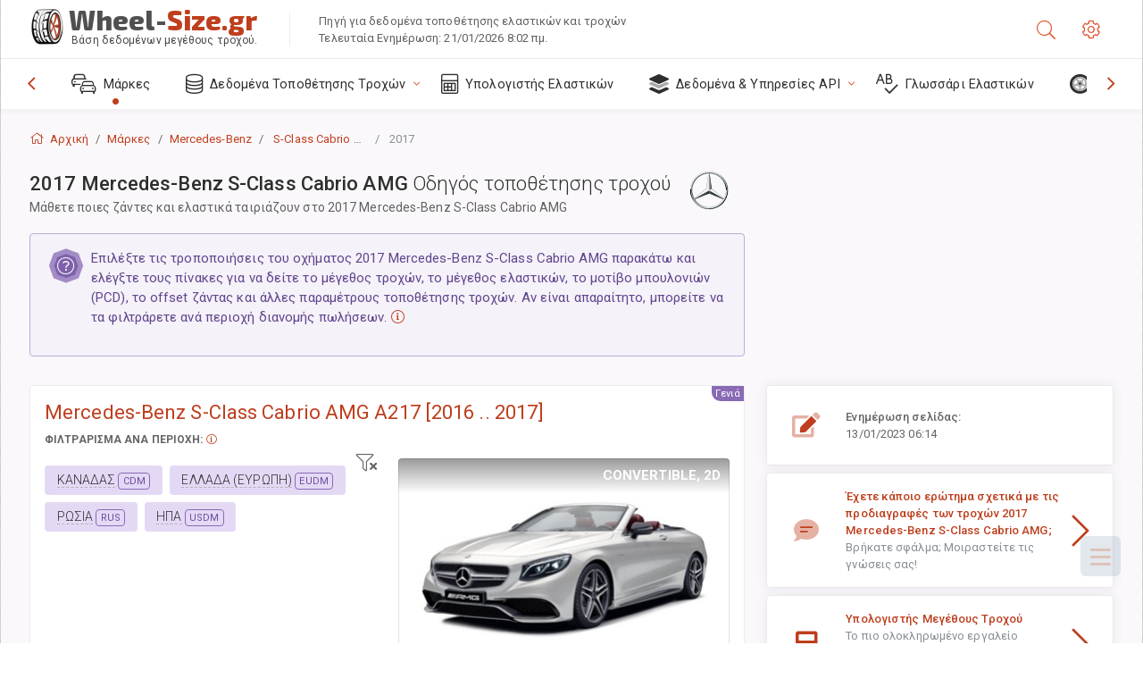

--- FILE ---
content_type: text/html; charset=utf-8
request_url: https://wheel-size.gr/size/mercedes/s-class-cabrio-amg/2017/
body_size: 55031
content:



<!DOCTYPE html>
<html lang="el">
<head>
    <title>2017 Mercedes-Benz S-Class Cabrio AMG - Μεγέθη τροχών και ελαστικών, PCD, Offset και προδιαγραφές ζαντών | Wheel-Size.gr</title>

    <meta charset="utf-8"/>
    <meta http-equiv="X-UA-Compatible" content="IE=edge">
    <meta name="msapplication-tap-highlight" content="no">
    <meta name="viewport" content="width=device-width, initial-scale=1, shrink-to-fit=no, user-scalable=no, minimal-ui">
    <!-- Call App Mode on ios devices -->
    <meta name="apple-mobile-web-app-capable" content="yes"/>
    <meta name="robots" content="index, follow"/>
    <meta name="revisit-after" content="14 days"/>

    <meta name="description" content="Μέγεθος τροχού, PCD, offset και άλλες προδιαγραφές, όπως μοτίβο μπουλονιών, μέγεθος σπειρώματος (THD), κεντράρισμα (CB), επίπεδα ζαντών για 2017 Mercedes-Benz S-Class Cabrio AMG. Δεδομένα τοποθέτησης τροχών και ελαστικών. Γνήσιος εξοπλισμός και εναλλακτικές επιλογές."/>
    <meta name="keywords" content=""/>

    <!-- search engines verification codes -->
    <meta name="msvalidate.01" content="3EEBDB6187F3428FB33DD2B62E7E007F"/>
    <meta name='yandex-verification' content='58286f17fffb3c72'/>
    
    <!-- end search engines verification codes end-->

    
    <script async src="//pagead2.googlesyndication.com/pagead/js/adsbygoogle.js"></script>
    <script>
        (adsbygoogle = window.adsbygoogle || []).push({
            google_ad_client: "ca-pub-6541539878944517",
            enable_page_level_ads: true
        });
    </script>
    

    
    
    
    <meta property="og:type" content="website"/>
    <meta property="fb:admins" content="100001123248123"/>
    <meta property="og:url" content="//wheel-size.gr/size/mercedes/s-class-cabrio-amg/2017/"/>
    <meta property="og:site_name" content="Wheel-Size.gr"/>

    <meta property="og:title" content="2017 Mercedes-Benz S-Class Cabrio AMG - Μεγέθη τροχών και ελαστικών, PCD, Offset και προδιαγραφές ζαντών"/>
    <meta property="og:description" content="Μέγεθος τροχού, PCD, offset και άλλες προδιαγραφές, όπως μοτίβο μπουλονιών, μέγεθος σπειρώματος (THD), κεντράρισμα (CB), επίπεδα ζαντών για 2017 Mercedes-Benz S-Class Cabrio AMG. Δεδομένα τοποθέτησης τροχών και ελαστικών. Γνήσιος εξοπλισμός και εναλλακτικές επιλογές.">
    <meta property="car:image" content="https://cdn.wheel-size.com/automobile/body/mercedes-s-class-cabrio-amg-2016-2017-1684568010.6395943.jpg"/>
    <meta property="car:title" content="Mercedes-Benz S-Class Cabrio AMG 2017"/>

    
    <meta property="og:image" content="https://cdn.wheel-size.com/automobile/body/mercedes-s-class-cabrio-amg-2016-2017-1684568010.6395943.jpg"/>



    <link rel="shortcut icon" href="/static/img/icons/favicon.ico"/>
    <link rel="home" href="/"/>

    
        <!-- base css -->
        <link id="vendorsbundle" rel="stylesheet" media="screen, print" href="/static/v2/css/A.vendors.bundle.css,qv2.pagespeed.cf.F4-IHlFEYd.css"><!-- smartadmin classes 254kb  / 187 -->
        <link id="appbundle" rel="stylesheet" media="screen, print" href="/static/v2/css/A.app.bundle.css.pagespeed.cf.JFk1KEsSov.css"><!-- 245 / 144 kb -->
        <link rel="stylesheet" media="screen, print" href="/static/v2/3rd-party/fontawesome5/css/A.all.min.css.pagespeed.cf.ekPGEx00Ek.css"><!-- 173 kb -->
        <link id="mytheme" rel="stylesheet" media="screen, print" href="#">
        <link id="myskin" rel="stylesheet" media="screen, print" href="/static/v2/css/skins/A.skin-master.css.pagespeed.cf.pP_72WqnDW.css"><!-- 8kb -->
        <link rel="stylesheet" media="screen, print" href="/static/v2/css/themes/A.cust-theme-ws.css,qv5.pagespeed.cf.RwmLhI-sGb.css"><!-- color, scheme 99kb / 52 -->
        <link rel="stylesheet" href="/static/v2/css/swiper/A.swiper-bundle.min.css.pagespeed.cf.zafby5TnT4.css"><!-- v 6.3.1, 13.6kb -->
        <link rel="stylesheet" href="/static/v2/css/select2/A.select2.min.css.pagespeed.cf.mV84ukiySX.css"><!-- 16kb -->

        <link rel="stylesheet" media="screen, print" href="/static/v2/css/A.custom.css,,qv9+sprite.css,,qv2,Mcc.PiR3MONidb.css.pagespeed.cf.BDTxovbClZ.css">
        
        <link rel="preconnect" href="https://fonts.googleapis.com">
        <link rel="preconnect" href="https://fonts.gstatic.com" crossorigin>
        <link href="https://fonts.googleapis.com/css2?family=Exo+2:wght@800&family=Roboto+Mono:wght@400;500&display=swap" rel="stylesheet">

    





    

    <!-- Finder styles -->
    <style>#wheel_form .precision-select{position:absolute;left:57px;top:4px;display:none;padding:4px 0;z-index:100}#wheel_form .precision-select .plus-minus{font-size:15px;margin-right:7px;display:block;height:22px;float:left}#wheel_form .precision-select select{width:43px;height:22px;padding:0}</style>

    <link rel="apple-touch-icon" sizes="57x57" href="/static/v2/img/favicon/xapple-icon-57x57.png.pagespeed.ic.9SrS2NYO98.webp">
    <link rel="apple-touch-icon" sizes="60x60" href="/static/v2/img/favicon/xapple-icon-60x60.png.pagespeed.ic.P0iuOjLT8r.webp">
    <link rel="apple-touch-icon" sizes="72x72" href="/static/v2/img/favicon/xapple-icon-72x72.png.pagespeed.ic.UQGP6SV-Yo.webp">
    <link rel="apple-touch-icon" sizes="76x76" href="/static/v2/img/favicon/xapple-icon-76x76.png.pagespeed.ic.6bH_3MaKzp.webp">
    <link rel="apple-touch-icon" sizes="114x114" href="/static/v2/img/favicon/xapple-icon-114x114.png.pagespeed.ic._lgSDAE1Fn.webp">
    <link rel="apple-touch-icon" sizes="120x120" href="/static/v2/img/favicon/xapple-icon-120x120.png.pagespeed.ic.dR_r0bO_4d.webp">
    <link rel="apple-touch-icon-precomposed" href="/static/v2/img/favicon/xapple-icon-120x120.png.pagespeed.ic.dR_r0bO_4d.webp">
    <link rel="apple-touch-icon" sizes="144x144" href="/static/v2/img/favicon/xapple-icon-144x144.png.pagespeed.ic.tKyv2qopM4.webp">
    <link rel="apple-touch-icon" sizes="152x152" href="/static/v2/img/favicon/xapple-icon-152x152.png.pagespeed.ic.isAR7-CBII.webp">
    <link rel="apple-touch-icon" sizes="180x180" href="/static/v2/img/favicon/xapple-icon-180x180.png.pagespeed.ic.BtJfsgrsxh.webp">
    <link rel="icon" type="image/png" sizes="192x192" href="/static/v2/img/favicon/xandroid-icon-192x192.png.pagespeed.ic.vfvSCcyZTt.webp">
    <link rel="icon" type="image/png" sizes="32x32" href="/static/v2/img/favicon/xfavicon-32x32.png.pagespeed.ic.ow39oM4WP2.webp">
    <link rel="icon" type="image/png" sizes="96x96" href="/static/v2/img/favicon/xfavicon-96x96.png.pagespeed.ic.qMKeZEKS1-.webp">
    <link rel="icon" type="image/png" sizes="16x16" href="/static/v2/img/favicon/xfavicon-16x16.png.pagespeed.ic.Dpm9Nvi6nh.webp">
    <link rel="manifest" href="/static/v2/img/favicon/manifest.json">
    <meta name="msapplication-TileColor" content="#ffffff">
    <meta name="msapplication-TileImage" content="/static/v2/img/favicon/ms-icon-144x144.png">
    <meta name="theme-color" content="#ffffff">




    
        <link href="https://www.wheel-size.com/size/mercedes/s-class-cabrio-amg/2017/" rel="alternate" hreflang="x-default"/>
        <link href="https://razmerkoles.ru/size/mercedes/s-class-cabrio-amg/2017/" rel="alternate" hreflang="ru"/>
        <link href="https://llantasneumaticos.com/size/mercedes/s-class-cabrio-amg/2017/" rel="alternate" hreflang="es"/>
        <link href="https://jantes-e-pneus.com/size/mercedes/s-class-cabrio-amg/2017/" rel="alternate" hreflang="pt-BR"/>
        <link href="https://taille-pneu.com/size/mercedes/s-class-cabrio-amg/2017/" rel="alternate" hreflang="fr"/>
        <link href="https://wheel-size.cn/size/mercedes/s-class-cabrio-amg/2017/" rel="alternate" hreflang="zh-Hant"/>
        <link href="https://reifen-groessen.de/size/mercedes/s-class-cabrio-amg/2017/" rel="alternate" hreflang="de"/>
        <link href="https://wheel-size.jp/size/mercedes/s-class-cabrio-amg/2017/" rel="alternate" hreflang="ja"/>
        <link href="https://wheel-size.it/size/mercedes/s-class-cabrio-amg/2017/" rel="alternate" hreflang="it"/>
        <link href="https://wheel-size.gr/size/mercedes/s-class-cabrio-amg/2017/" rel="alternate" hreflang="el"/>
        <link href="https://wheel-size.kr/size/mercedes/s-class-cabrio-amg/2017/" rel="alternate" hreflang="ko"/>
        <link href="https://wheel-size.my/size/mercedes/s-class-cabrio-amg/2017/" rel="alternate" hreflang="ms"/>
        <link href="https://wheel-size.com.tr/size/mercedes/s-class-cabrio-amg/2017/" rel="alternate" hreflang="tr"/>
        <link href="https://wheel-thai.com/size/mercedes/s-class-cabrio-amg/2017/" rel="alternate" hreflang="th"/>
        <link href="https://wheel-arabia.com/size/mercedes/s-class-cabrio-amg/2017/" rel="alternate" hreflang="ar"/>
        <link href="https://rozmiary-opon.pl/size/mercedes/s-class-cabrio-amg/2017/" rel="alternate" hreflang="pl"/>
    

    
    

    <style>table.table-ws tbody tr td{position:relative}table.table-ws tbody tr td .tire-calc-link{white-space:nowrap}table.table-ws tbody tr td .tire-calc-link a:hover{text-decoration:none}table.table-ws tbody tr td .tire-calc-link span.mark-calc{color:#333;font-weight:normal}table.table-ws tbody tr td .tire-calc-link span.oem{color:#333;font-size:10px;font-weight:normal;display:none;margin:0 3px;border-bottom:1px dashed #333}table.table-ws tbody tr td .tire-calc-link span.link{display:none;margin:0 0 0 3px}table.table-ws tbody tr td .tire-calc-link.active span.mark-calc{color:#be3e1d;font-weight:bold}table.table-ws tbody tr td .tire-calc-link.active span.oem{display:initial}table.table-ws tbody tr td .tire-calc-link.active .icon-bookmark-empty:before{content:"\f02e"}table.table-ws tbody tr td .tire-calc-link.oem span.oem{color:#be3e1d;font-weight:bold;border-bottom:0 dashed #333}table.table-ws tbody tr td .tire-calc-link.oem span.link{display:initial}</style>
    <link href="/static/3rdparty/mashajs/css/v2/A.custom-masha.css.pagespeed.cf.wccHO1gbNX.css" rel="stylesheet">
    <style>.image-desc{padding:10px;text-align:right;background-image:linear-gradient(rgba(0,0,0,.4),rgba(0,0,0,0));border-radius:4px;color:#fff;text-transform:uppercase;font-weight:bold}.carousel-caption.carousel-caption-top{position:absolute;right:0;left:0;max-height:30px;padding-top:0;padding-bottom:0;color:#fff;text-align:center;top:0}.is-pinned .panel-hdr{height:30px;border-bottom:1px solid #3e4c59;border-radius:0 0 16px 16px;box-shadow:0 4px 13px 0 #3e4c59;animation-name:example;animation-duration:1s;animation-timing-function:linear}.is-pinned .panel-hdr h2{line-height:100%}.is-pinned.panel{border:0 solid rgba(0,0,0,.09);background-color:transparent;transition:inherit!important}@keyframes example {
            from {min-height: 3rem!important;}
            to {min-height: 2rem!important;}
        }.panel-hdr-trim-name{font-weight:bold}.panel-hdr-text{position:relative;top:-3px}.region-trim.panel-collapsed .panel-hdr{color:#d3c8c8}.region-trim.panel-collapsed .color-info-400{color:#b39ed0}.region-trim:not(.panel-collapsed) .panel-hdr-trim-name, .region-trim.panel-collapsed:hover .panel-hdr-trim-name {color:#6e4e9e}.region-trim.panel-collapsed:hover .panel-hdr{color:inherit}.region-trim.panel-collapsed .border-info{border-color:#a79e9e!important}.region-engine:hover .text-secondary{color:#000!important;border-color:#000!important}.engines-list-header .region{cursor:pointer;text-decoration:none;border-bottom:1px dashed #fff}.engines-list-header h2{line-height:100%}.panel:not(.panel-collapsed) .fa-chevron-down {display:none}.panel.panel-collapsed .fa-chevron-up{display:none}.block-fitment{background:#fcfaff}.highlighted .block-fitment{background:inherit}</style>
    <style>.page-inner{min-height:50vh}</style>



    

    

    

    <script>
        (function (i, s, o, g, r, a, m) {
            i['GoogleAnalyticsObject'] = r;
            i[r] = i[r] || function () {
                (i[r].q = i[r].q || []).push(arguments)
            }, i[r].l = 1 * new Date();
            a = s.createElement(o),
                    m = s.getElementsByTagName(o)[0];
            a.async = 1;
            a.src = g;
            m.parentNode.insertBefore(a, m)
        })(window, document, 'script', '//www.google-analytics.com/analytics.js', 'ga');
        var domains = [
            'www.wheel-size.com',
            'razmerkoles.ru',
            'llantasneumaticos.com',
            'jantes-e-pneus.com',
            'taille-pneu.com',
            'wheel-size.cn',
            'reifen-groessen.de',
            'wheel-size.it',
            'wheel-size.jp',
            'wheel-arabia.com',
            'wheel-size.gr',
            'wheel-size.kr',
            'wheel-size.my',
            'rozmiary-opon.pl',
            'wheel-thai.com',
            'wheel-size.com.tr'
        ];

        ga('create', 'UA-35890489-1', 'auto', {'allowLinker': true});
        ga('require', 'linker');
        
            ga('linker:autoLink', domains.filter(function (item) {
                return item !== 'wheel-size.gr'
            }));
        
        ga('send', 'pageview');

    </script>

    



    

    

    

    
    <link rel="canonical" href="https://wheel-size.gr/size/mercedes/s-class-cabrio-amg/2017/"/>

</head>

    <body class="mod-bg-1 mod-main-boxed mod-skin-light nav-function-top  site-el">
    <!-- DOC: script to save and load page settings -->
    <script>
    /**
     *    This script should be placed right after the body tag for fast execution
     *    Note: the script is written in pure javascript and does not depend on thirdparty library
     **/
    'use strict';

    var classHolder = document.getElementsByTagName("BODY")[0],
        /**
         * Load from localstorage
         **/
        themeSettings = (localStorage.getItem('themeSettings')) ? JSON.parse(localStorage.getItem('themeSettings')) :
            {},
        themeURL = themeSettings.themeURL || '',
        themeOptions = themeSettings.themeOptions || '',
        themeMarket = themeSettings.themeMarket || '',
        systemOutput = themeSettings.systemOutput || '',
        showCalculatedColumns = themeSettings.showCalculatedColumns || '';
    /**
     * Load theme options
     **/
    if (themeSettings.themeOptions) {
        classHolder.className = themeSettings.themeOptions;
        //console.log("%c✔ Theme settings loaded", "color: #148f32");
    } else {
        console.log("%c✔ Heads up! Theme settings is empty or does not exist, loading default settings...", "color: #ed1c24");
    }

    //if (themeSettings.themeURL && !document.getElementById('mytheme')) {
    //    var cssfile = document.createElement('link');
    //    cssfile.id = 'mytheme';
    //    cssfile.rel = 'stylesheet';
    //    cssfile.href = themeURL;
    //    document.getElementsByTagName('head')[0].appendChild(cssfile);

    //} else if (themeSettings.themeURL && document.getElementById('mytheme')) {
    //    document.getElementById('mytheme').href = themeSettings.themeURL;
    //}

    if (themeSettings.systemOutput) {
        if (themeSettings.systemOutput === "imperial"){
            document.body.classList.add("system-imperial");
        }
    }

    if (themeSettings.themeMarket) {
        if (themeSettings.themeMarket){
            document.body.setAttribute("pmChoice", themeSettings.themeMarket);
        }
    }

    if (themeSettings.showCalculatedColumns) {
        if (themeSettings.showCalculatedColumns){
            document.body.classList.add("additional-columns");
        }
    }

    /**
     * Save to localstorage
     **/
    var saveSettings = function (typeSystemOutput='metric') {
        themeSettings.themeOptions = String(classHolder.className).split(/[^\w-]+/).filter(function (item) {
            return /^(nav|header|footer|mod|display)-/i.test(item);
        }).join(' ');
        if (document.getElementById('mytheme')) {
            themeSettings.themeURL = document.getElementById('mytheme').getAttribute("href");
        }
        themeSettings.systemOutput = typeSystemOutput;
        //themeSettings.showCalculatedColumns =
        localStorage.setItem('themeSettings', JSON.stringify(themeSettings));
    }

    var saveOnlyParamSetting = function (param, value) {
        themeSettings = (localStorage.getItem('themeSettings')) ? JSON.parse(localStorage.getItem('themeSettings')) :
            {};
        themeSettings[param] = value;
        localStorage.setItem('themeSettings', JSON.stringify(themeSettings));
    }
    /**
     * Reset settings
     **/
    var resetSettings = function () {

        localStorage.setItem("themeSettings", "");
    }

</script>



    <div class="page-wrapper">
        <div class="page-inner">
            <!-- BEGIN Left Aside -->
            <aside class="page-sidebar">
                
    <!--
    <div class="page-logo">
        <a href="#" class="page-logo-link press-scale-down d-flex align-items-center position-relative"
           data-toggle="modal" data-target="#modal-shortcut">
            <img src="static/images/ws-logo-40.png" alt="" aria-roledescription="logo">
            <span class="page-logo-text mr-1">Wheel-Size.com</span>

        </a>
    </div>
    -->
    <!-- DOC: nav menu layout change shortcut -->
    <div class="hidden-lg-up dropdown-icon-menu position-relative pl-4 pt-3">
        <a href="#" class="alert-primary btn js-waves-off" data-action="toggle" data-class="mobile-nav-on" title="Απόκρυψη Πλοήγησης">
            <i class="fal fa-times"></i>
        </a>
    </div>
    <!-- BEGIN PRIMARY NAVIGATION -->
    <nav id="js-primary-nav" class="primary-nav" role="navigation">
        
    <ul id="js-nav-menu" class="nav-menu">
        <li class="nav-title">Μενού και επιλογές</li>
        <li class="active">
            <a href="/size/" title="Μάθετε τι μέγεθος ελαστικού ταιριάζει στο όχημά σας">
                <i class="fal fa-cars"></i>
                <span class="nav-link-text">Μάρκες</span>
                <span class="dl-ref bg-primary-500 hidden-nav-function-minify hidden-nav-function-top">150+</span>
            </a>
        </li>
        <li class="">
            <a href="#" title="Δεδομένα Τοποθέτησης Τροχών">
                <i class="fal fa-database"></i>
                <span class="nav-link-text">Δεδομένα Τοποθέτησης Τροχών</span>
            </a>
            <ul>
                <li>
                    <a href="/pcd/" title="Βρείτε οχήματα με συγκεκριμένο Μοτίβο Μπουλονιών" data-filter-tags="">
                        <span class="nav-link-text">Μοτίβα Μπουλονιών</span>
                    </a>
                </li>
                <li>
                    <a href="/tire/" title="Βρείτε αντίστοιχα οχήματα με συγκεκριμένο μέγεθος ελαστικού" data-filter-tags="">
                        <span class="nav-link-text">Ελαστικά</span>
                    </a>
                </li>
            </ul>
        </li>
        <li class="">
            <a href="/calc/" title="Υπολογιστής Ελαστικών">
                <i class="fal fa-calculator"></i>
                <span class="nav-link-text">Υπολογιστής Ελαστικών</span>
            </a>
        </li>








        
        <li>
            <a href="#" title="API Τοποθέτησης Τροχών">
                <i class="fad fa-layer-group"></i>
                <span class="nav-link-text">Δεδομένα & Υπηρεσίες API </span>
            </a>
            <ul>
                <li>
                    <a href="https://developer.wheel-size.com/" title="API Τοποθέτησης Τροχών" data-filter-tags="">
                        <span class="nav-link-text">API Τοποθέτησης Τροχών <i class="fal fa-external-link"></i></span>
                    </a>
                </li>
                <li>
                    <a href="https://api.wheel-size.com/v1/swagger/" title="" data-filter-tags="">
                        <span class="nav-link-text">Άνοιγμα Προδιαγραφής API <i class="fal fa-external-link"></i></span>
                    </a>
                </li>
                <li>
                    <a href="https://services.wheel-size.com/" title="" data-filter-tags="">
                        <span class="nav-link-text">Γραφικά στοιχεία για τον Ιστότοπό σας <i class="fal fa-external-link"></i></span>
                    </a>
                </li>
            </ul>
        </li>
        <li class="">
            <a href="/glossary/" title="Γλωσσάρι Ελαστικών" data-filter-tags="">
                <i class="fal fa-spell-check"></i>
                <span class="nav-link-text">Γλωσσάρι Ελαστικών</span>
            </a>
        </li>

        <li>
            <a href="#" title="TiresVote.com">
                <i class="fad fa-tire"></i>
                <span class="nav-link-text">TiresVote.com</span>
            </a>
            <ul>
                <li>
                    <a href="https://tiresvote.com/tests/" title="Επαγγελματικές Δοκιμές Ελαστικών" data-filter-tags="">
                        <span class="nav-link-text">Επαγγελματικές Δοκιμές Ελαστικών <i class="fal fa-external-link"></i></span>
                    </a>
                </li>
                <li>
                    <a href="https://tiresvote.com/top-charts/" title="Κατατάξεις Ελαστικών" data-filter-tags="">
                        <span class="nav-link-text">Κατατάξεις Ελαστικών <i class="fal fa-external-link"></i></span>
                    </a>
                </li>
                <li>
                    <a href="https://tiresvote.com/filter/" title="Προηγμένη Αναζήτηση Ελαστικών" data-filter-tags="">
                        <span class="nav-link-text">Προηγμένη Αναζήτηση Ελαστικών <i class="fal fa-external-link"></i></span>
                    </a>
                </li>
                <li>
                    <a href="https://tiresvote.com/catalog/" title="Μάρκες Ελαστικών" data-filter-tags="">
                        <span class="nav-link-text">Μάρκες Ελαστικών <i class="fal fa-external-link"></i></span>
                    </a>
                </li>
            </ul>
        </li>
    </ul>

    </nav>
    <!-- END PRIMARY NAVIGATION -->
    <!-- NAV FOOTER -->
    <div class="nav-footer shadow-top">
        <a href="#" onclick="return false;" data-action="toggle" data-class="nav-function-minify" class="hidden-md-down">
            <i class="ni ni-chevron-right"></i>
            <i class="ni ni-chevron-right"></i>
        </a>
        <ul class="list-table m-auto nav-footer-buttons">
            <li>
                <a href="mailto:info@wheel-size.com" data-toggle="tooltip" data-placement="top" title="Email">
                    <i class="fal fa-envelope"></i>
                </a>
            </li>
        </ul>
    </div>
    <!-- END NAV FOOTER -->

            </aside>
            <!-- END Left Aside -->
            <div class="page-content-wrapper">
                <!-- BEGIN Page Header -->
                <header class="page-header">
                    

    <!-- DOC: mobile button appears during mobile width -->
    <div class="hidden-lg-up">
        <a href="#" class="alert-primary btn press-scale-down" data-action="toggle" data-class="mobile-nav-on">
            <i class="ni ni-menu"></i>
        </a>
    </div>

    <!-- we need this logo when user switches to nav-function-top -->
    <div class="page-logo position-relative" style="top:-7px;">
        <a href="/" title="Αρχική" class="page-logo-link press-scale-down d-flex align-items-center position-relative">
            <img src="/static/v2/images/xws-logo-200.png.pagespeed.ic.ylEagnU7oq.webp" alt="" aria-roledescription="logo" class="position-relative" style="top:4px;">
            <span class="mx-1 fs-xxl ws-logo"><span>Wheel-</span>Size.gr</span>
            <span style="bottom:-8px;" class="ws-logo-below position-absolute fs-xs opacity-100 pos-bottom pos-right mr-1 mt-n2 color-fusion-300">Βάση δεδομένων μεγέθους τροχού.</span>
        </a>
    </div>


    <div class="pl-5 color-fusion-100 about-ws">
        <div class="">Πηγή για δεδομένα τοποθέτησης ελαστικών και τροχών</div>
        <div class="d-none d-sm-block">Τελευταία Ενημέρωση: 21/01/2026 8:02 πμ.</div>
    </div>
    <div class="ml-auto d-flex">
        <!-- activate app search icon (mobile) -->
        <div class="">
            <a id="search-drop" class="header-icon cursor-pointer " title="Φόρμα αναζήτησης ανά μοντέλο αυτοκινήτου, ελαστικό ή μέγεθος τροχού" data-toggle="collapse" href="#collapseSearch" data-target="#collapseSearch" role="button" aria-expanded="false" aria-controls="collapseSearch">
                <i class="fal fa-search"></i>
            </a>
        </div>
        <!-- app settings -->
        <div>
            <a href="#" class="cursor-pointer header-icon" data-toggle="modal" data-target=".js-modal-settings">
                <i class="fal fa-cog"></i>
            </a>
        </div>
    </div>


                </header>
                <!-- END Page Header -->

                <!-- BEGIN Page Content -->
                <!-- the #js-page-content id is needed for some plugins to initialize -->
                <main id="js-page-content" role="main" class="page-content ">
                    <div class="collapse " id="collapseSearch" style="">
                        
    <div class="bg-white border-faded rounded p-sm-3 p-0 ws-xs-inherit mb-4">
        <h4>
            <span>Φόρμα αναζήτησης για μοντέλο οχήματος, μέγεθος ελαστικού ή ζάντες</span>
            <small>Επιλέξτε μια καρτέλα παρακάτω για να λάβετε δεδομένα τοποθέτησης για το όχημά σας ή για να βρείτε οχήματα που ταιριάζουν με τα κριτήριά σας.</small>
        </h4>
        <div id="finder">
            

                            <ul class="nav nav-tabs ws-search-tabs" role="tablist">
                                <li class="nav-item">
                                    <a class="nav-link active font-weight-normal px-2 px-sm-3 px-md-3" title="ποιοι τροχοί θα εφαρμόσουν στο αυτοκίνητό σας" data-toggle="tab" href="#tab_borders_icons-1" role="tab" aria-selected="true"><span class="text-uppercase">Aνά όχημα</span> <span class="hidden-sm-down d-block font-weight-light text-truncate-lg text-truncate">ποιοι τροχοί θα εφαρμόσουν στο αυτοκίνητό σας</span></a>
                                </li>
                                <li class="nav-item">
                                    <a class="nav-link font-weight-normal px-2 px-sm-3 px-md-3" title="ποια οχήματα χρησιμοποιούν αυτό το μέγεθος ελαστικού" data-toggle="tab" href="#tab_borders_icons-2" role="tab" aria-selected="false"><span class=" text-uppercase">Ανά μέγεθος ελαστικών</span> <span class=" hidden-sm-down d-block font-weight-light text-truncate-lg text-truncate">ποια οχήματα χρησιμοποιούν αυτό το μέγεθος ελαστικού</span></a>
                                </li>
                                <li class="nav-item">
                                    <a class="nav-link font-weight-normal px-2 px-sm-3 px-md-3" title="ποια οχήματα χρησιμοποιούν αυτό το μέγεθος ζάντας" data-toggle="tab" href="#tab_borders_icons-3" role="tab" aria-selected="false"><span class="text-uppercase">Ανά μέγεθος ζάντας</span> <span class="hidden-sm-down d-block font-weight-light text-truncate-lg text-truncate">ποια οχήματα χρησιμοποιούν αυτό το μέγεθος ζάντας</span></a>
                                </li>
                            </ul>
                            <div class="tab-content py-3 px-0 px-sm-3">
                                <div class="tab-pane fade active show" id="tab_borders_icons-1" role="tabpanel">
                                    


<h6>Προσδιορίστε τη μάρκα, το έτος και το μοντέλο για να βρείτε τους αντίστοιχους τροχούς:</h6>
<form id="vehicle_form" action="/finder/search/by_model/" method="get" class="wheel-form">
    <div class="row">
        <div class="col-sm-3 pb-2">
            <select id="auto_vendor" name="make" class="js-select2-icons form-control w-100 selectpicker bootstrap-select" data-text="Μάρκα">
                <option selected="selected" value="">Μάρκα</option>
            </select>
        </div>
        <div class="col-sm-2 pb-2">
            <select id="auto_year" name="year" class="select2 form-control w-100 selectpicker bootstrap-select" disabled>
                <option selected="selected" value="">Έτος</option>
            </select>
        </div>
        <div class="col-sm-3 pb-2">
            <select id="auto_model" name="model" class="select2 form-control w-100 selectpicker bootstrap-select" disabled>
                <option selected="selected" value="">Μοντέλο</option>
            </select>
        </div>
        <div class="col-sm-1">
            <i class="fa-3x finder-redirecting fad fa-tire d-none"></i>
        </div>
    </div>
</form>

                                </div>
                                <div class="tab-pane fade" id="tab_borders_icons-2" role="tabpanel">
                                    <div class="tire-form-pane tire-metric">
                                        


    <div class="float-right pb-2 ml-2">
        <a class="change-system text-nowrap" href="#">
            <span class="color-fusion-500 opacity-50 hidden-sm-down" style="border-bottom: 1px dashed #ddd;">Μετάβαση στον Αμερικανικό προσδιορισμό ελαστικών</span>
            <span class="color-fusion-500 opacity-50 hidden-md-up" style="border-bottom: 1px dashed #ddd;">LT-High Flotation</span>
            <i class="fad fa-exchange"></i>
        </a>
    </div>
    <h6>Καθορίστε τιμές για τα παρακάτω πεδία για να βρείτε τα αντίστοιχα οχήματα:</h6>
    <div class="clearfix"></div>


<form id="tire_form" action="/finder/search/by_tire/" method="get" class="wheel-form">


    <div class="row">
        <div class="col-sm-3 pb-2">
            <select class="select2 form-control w-100 selectpicker bootstrap-select" id="tf_tire_width" name="tire_width">
                <option selected="selected" value="">Πλάτος Ελαστικού</option>
            </select>
        </div>
        <div class="col-sm-3 pb-2">
            <select class="select2 form-control w-100 selectpicker bootstrap-select" id="tf_aspect_ratio" name="aspect_ratio" disabled>
                <option selected="selected" value="">Αναλογία Διαστάσεων</option>
            </select>
        </div>
        <div class="col-sm-3 pb-2">
            <select class="select2 form-control w-100 selectpicker bootstrap-select" id="tf_rim_diameter" name="rim_diameter" disabled>
                <option selected="selected" value="">Διάμετρος Ζάντας</option>
            </select>
        </div>
    </div>

</form>

<!-- block below appears only after successful search -->
<div class="ajax-result" id="ajax-tab-2"></div>

                                    </div>
                                    <div class="tire-form-pane tire-flotation d-none">
                                        



<form id="tire_form_hf" action="/finder/search/by_hf_tire/" method="get" class="wheel-form">
    <div class="float-right pb-2">
        <a class="change-system float-right" href="#">
            <span class="color-fusion-500 opacity-50 hidden-sm-down" style="border-bottom: 1px dashed #ddd;">Μετάβαση στο ISO Metric Tire Sizing System</span>
            <span class="color-fusion-500 opacity-50 hidden-md-up" style="border-bottom: 1px dashed #ddd;">ISO Metric</span>
            <i class="fad fa-exchange"></i>
        </a>
    </div>
    <h6 class="title">Καθορίστε τιμές για τα παρακάτω πεδία για να βρείτε τα αντίστοιχα οχήματα:</h6>

    <div class="row">
        <div class="col-sm-3 pb-2">
        <select class="select2 form-control w-100 selectpicker bootstrap-select" id="tf_tire_diameter" name="tire_diameter">
            <option selected="selected" value="">Διάμετρος Ελαστικού</option>
        </select>
        </div>
        <div class="col-sm-3 pb-2">
            <select class="select2 form-control w-100 selectpicker bootstrap-select" id="tf_tire_section_width" name="tire_section_width" disabled>
                <option selected="selected" value="">Πλάτος Ελαστικού</option>
            </select>
        </div>
        <div class="col-sm-3 pb-2">
            <select class="select2 form-control w-100 selectpicker bootstrap-select" id="tf_rim_diameter_hf" name="rim_diameter_hf" disabled>
                <option selected="selected" value="">Διάμετρος Ζάντας</option>
            </select>
        </div>

    </div>
</form>

<!-- block below appears only after successful search -->
<div class="ajax-result" id="ajax-tab-4"></div>

                                    </div>
                                </div>
                                <div class="tab-pane fade" id="tab_borders_icons-3" role="tabpanel">
                                    


<form id="wheel_form" action="/finder/search/by_rim/" method="get" class="wheel-form">
    <h6>Καθορίστε τιμές για τα παρακάτω πεδία για να βρείτε τα αντίστοιχα οχήματα:</h6>

    <div class="row ">
        <div class="col-sm-2 pb-2">
            <select class="select2 form-control w-100 selectpicker bootstrap-select" id="wf_rim_diameter" name="rim_diameter">
                <option selected="selected" value="">Διάμετρος Ζάντας</option>
            </select>
        </div>
        <div class="col-sm-2 pb-2">
            <select class="select2 form-control w-100 selectpicker bootstrap-select" id="wf_rim_width" name="rim_width" disabled>
                <option selected="selected" value="">Πλάτος Ζάντας</option>
            </select>
        </div>
        <div class="col-sm-2 pb-2">
            <select class="select2 form-control selectpicker bootstrap-select" id="wf_offset" name="offset" disabled>
                <option selected="selected" value="">Offset (απόσταση σε mm ανάμεσα στο μέσο της ζάντας και της επιφάνειας στήριξης για την τοποθέτηση)</option>
            </select>

            <div class="precision-select offset-precision">
                <input type="hidden" name="offset_min"/>
                <input type="hidden" name="offset_max"/>

                <span class="plus-minus">±</span>
                <select name="offset_precision">
                    <option value="0" selected="selected">0</option>
                    <option value="1">1</option>
                    <option value="2">2</option>
                    <option value="3">3</option>
                    <option value="4">4</option>
                    <option value="5">5</option>
                    <option value="6">6</option>
                    <option value="7">7</option>
                    <option value="8">8</option>
                    <option value="9">9</option>
                    <option value="10">10</option>
                    <option value="15">15</option>
                    <option value="20">20</option>
                    <option value="30">30</option>
                    <option value="50">50</option>
                </select>
            </div>
        </div>


        <div class="col-sm-2 pb-2">
            <select class="select2 form-control selectpicker bootstrap-select" id="wf_cb" name="cb" disabled>
                <option selected="selected" value="">Κεντράρισμα</option>
            </select>

            <div class="precision-select cb-precision">
                <input type="hidden" name="cb_min"/>
                <input type="hidden" name="cb_max"/>

                <span class="plus-minus">±</span>
                <select name="cb_precision">
                    <option value="0" selected="selected">0</option>
                    <option value="1">1</option>
                    <option value="2">2</option>
                    <option value="3">3</option>
                    <option value="4">4</option>
                    <option value="5">5</option>
                    <option value="6">6</option>
                    <option value="7">7</option>
                    <option value="8">8</option>
                    <option value="9">9</option>
                    <option value="10">10</option>
                    <option value="15">15</option>
                    <option value="20">20</option>
                    <option value="30">30</option>
                    <option value="50">50</option>
                </select>
            </div>
        </div>
        <div class="col-sm-2 pb-2">
            <select class="select2 form-control w-100 selectpicker bootstrap-select" id="wf_bolt_pattern" name="bolt_pattern" disabled>
                <option selected="selected" value="">Μοτίβο Μπουλονιών</option>
            </select>
        </div>
    </div>
</form>
<div class="ajax-result" id="ajax-tab-3"></div>

                                </div>
                            </div>

        </div>
    </div>


                    </div>

                    
    <div class="row">
        <div class="col-md-12 col-sm-12 col-lg-12">
            <ol class="breadcrumb page-breadcrumb" itemscope itemtype="https://schema.org/BreadcrumbList">
                <li class="breadcrumb-item" itemscope itemtype="https://schema.org/ListItem" itemprop="itemListElement"><a itemprop="item" href="/"><i class="fal fa-home mr-1 fs-md"></i> <span itemprop="name">Αρχική</span></a>
                    <meta itemprop="position" content="1"/>
                </li>
                <li class="breadcrumb-item" itemscope itemtype="https://schema.org/ListItem" itemprop="itemListElement"><a itemprop="item" href="/size/"><span itemprop="name">Μάρκες</span></a>
                    <meta itemprop="position" content="2"/>
                </li>
                <li class="breadcrumb-item" itemscope itemtype="https://schema.org/ListItem" itemprop="itemListElement"><a itemprop="item" href="/size/mercedes/"><span itemprop="name">Mercedes-Benz</span></a>
                    <meta itemprop="position" content="3"/>
                </li>
                <li class="breadcrumb-item" itemscope itemtype="https://schema.org/ListItem" itemprop="itemListElement">
                    <a itemprop="item" href="/size/mercedes/s-class-cabrio-amg/" title="Προδιαγραφές τροχών και ελαστικών για Mercedes-Benz S-Class Cabrio AMG"><span itemprop="name">S-Class Cabrio AMG</span></a>
                    <meta itemprop="position" content="4"/>
                </li>
                <li class="breadcrumb-item active" itemscope itemtype="https://schema.org/ListItem" itemprop="itemListElement">
                    <span itemprop="name">2017</span>
                    <meta itemprop="position" content="5"/>
                </li>
            </ol>
        </div>
    </div>


                    

    <div class="row">
        <div class="col-md-12 col-sm-12 col-lg-8">
            <div class="subheader mb-3">
                <h1 class="subheader-title" id="title-header" data-site="wheel-size.gr" data-model-name="S-Class Cabrio AMG" data-model="s-class-cabrio-amg" data-make-name="Mercedes-Benz" data-make="mercedes" data-year="2017" data-cartype="passenger">
                    <span class="fw-500">2017 Mercedes-Benz S-Class Cabrio AMG</span>
                    <span class="fw-300 d-block d-sm-inline">Οδηγός τοποθέτησης τροχού</span>
                    <small>Μάθετε ποιες ζάντες και ελαστικά ταιριάζουν στο 2017 Mercedes-Benz S-Class Cabrio AMG</small>
                </h1>
                
                    <img src="https://cdn.wheel-size.com/automobile/manufacturer/mercedes-1622277161.2897472.png" style="width:64px;" class="figure-img img-fluid rounded float-right float-sm-none mr-2" alt="Mercedes-Benz"/>
                
            </div>
            <div class="hidden-md-up">
<script async src="https://pagead2.googlesyndication.com/pagead/js/adsbygoogle.js?client=ca-pub-6541539878944517" crossorigin="anonymous"></script>
<!-- WS-DATA-1 -->
<ins class="adsbygoogle" style="display:block" data-ad-client="ca-pub-6541539878944517" data-ad-slot="2299771101" data-ad-format="auto" data-full-width-responsive="true"></ins>
<script>
     (adsbygoogle = window.adsbygoogle || []).push({});
</script>
<div style="height:10px;"></div>
</div>

            
            <div class="alert alert-info fs-lg">
                <div class="d-flex flex-start w-100">
                    <div class="mr-2 hidden-sm-down">
                        <span class="icon-stack icon-stack-lg">
                            <i class="base-14 icon-stack-3x color-info-300"></i>
                            <i class="base-14 icon-stack-2x color-info-700 opacity-70"></i>
                            <i class="fal fa-question-circle icon-stack-1x text-white opacity-90"></i>
                        </span>
                    </div>
                    <div class="d-flex flex-fill">
                        <div class="flex-fill">
                            <div class="pb-3">
                                Επιλέξτε τις τροποποιήσεις του οχήματος 2017 Mercedes-Benz S-Class Cabrio AMG παρακάτω και ελέγξτε τους πίνακες για να δείτε το μέγεθος τροχών, το μέγεθος ελαστικών, το μοτίβο μπουλονιών (PCD), το offset ζάντας και άλλες παραμέτρους τοποθέτησης τροχών.
                                
                                Αν είναι απαραίτητο, μπορείτε να τα φιλτράρετε ανά περιοχή διανομής πωλήσεων.
                                <i class="fal fa-info-circle cursor-pointer color-primary-500" data-title="Περιοχή Πώλησης" data-toggle="popover-helper" data-placement="top" data-popover-content="#helper-regions"></i>

                            </div>

                        </div>
                    </div>
                </div>
            </div>
            


            
        </div>

        
    </div>



                    
    
    
        <div class="row">
            <div class="col-md-12 col-sm-12 col-lg-8" itemscope itemtype="http://schema.org/ItemPage">
                



    
    
    <div class="row">
        <div class="col-sm-12">
            <div class="position-relative">
                
                    
                        <div class="gen-item mb-5" id="gen-a217-2016-2017-header">
                            <div class="row-eq-height">
                                <!-- GEN WITH REGIONS FILTER -->
                                




                                <div class="bg-white border-faded rounded p-sm-3 p-0 ws-xs-inherit position-relative">

                                        
                                            <a href="/size/mercedes/s-class-cabrio-amg/a217-2016-2017/"><h2 id="generation-a217-2016-2017" class="text-right-sm text-left fw-400">Mercedes-Benz S-Class Cabrio AMG <span class="text-nowrap">A217 [2016 .. 2017] </span></h2></a>
                                        

                                        <span class="hidden-sm-down badge bg-primary-500 position-absolute pos-top pos-right fw-400 mb-1" style="background-color: #886ab5; border-radius: 0; border-bottom-left-radius: 10px;">Γενιά</span>

                                    <div class="mb-1 text-uppercase fs-xs font-weight-bold">Φιλτράρισμα ανά περιοχή:
                                        <i class="fal fa-info-circle cursor-pointer color-primary-500" data-title="Περιοχή Πώλησης" data-toggle="popover-helper" data-placement="top" data-popover-content="#helper-regions"></i>

                                    </div>
                                    <div class="panel-container show">
                                        <div class="panel-content">
                                            <div class="row">
                                                <div class="col-sm-6 order-2 order-sm-1">

                                                    <div class="float-right">
                                                        <div class="fa-layers fa-15x fa-fw remove-filters cursor-pointer position-relative" data-toggle="tooltip" data-original-title="Διαγραφή Φίλτρου" data-generation="a217-2016-2017">
                                                            <span class="fal fa-filter"></span>
                                                            <span class="fas fs-xs fa-times position-absolute" style="bottom: 5px; right: 0;"></span>
                                                        </div>
                                                    </div>



                                                    <!-- REGIONS-->
                                                    <div class="market-filter d-flex flex-wrap flex-row align-content-start  mt-3 mb-3 gen-a217-2016-2017" data-generation="a217-2016-2017">
                                                        
                                                        
                                                            
                                                                <div class="alert-info fs-md fw-300 text-uppercase item flex-auto mr-2 mb-2 btn-sm ajax-action color-fusion-500 waves-effect waves-themed region-cdm" data-region="cdm" data-regiontitle="Καναδάς" data-generation="a217-2016-2017" data-toggle="popover_" data-trigger="hover" data-placement="top" data-html="true" data-content="<img src='[data-uri]' alt='Καναδάς' width='60'>" data-original-title="Καναδάς">
                                                                    <span class="ajax-link">Καναδάς</span>
                                                                    <span class="badge border border-info color-info-700 fw-400 fs-nano">CDM</span>
                                                                </div>
                                                            
                                                        
                                                            
                                                                <div class="alert-info fs-md fw-300 text-uppercase item flex-auto mr-2 mb-2 btn-sm ajax-action color-fusion-500 waves-effect waves-themed region-eudm" data-region="eudm" data-regiontitle="Ελλάδα (Ευρώπη)" data-generation="a217-2016-2017" data-toggle="popover_" data-trigger="hover" data-placement="top" data-html="true" data-content="<img src='[data-uri]' alt='Ελλάδα (Ευρώπη)' width='60'>" data-original-title="Ελλάδα (Ευρώπη)">
                                                                    <span class="ajax-link">Ελλάδα (Ευρώπη)</span>
                                                                    <span class="badge border border-info color-info-700 fw-400 fs-nano">EUDM</span>
                                                                </div>
                                                            
                                                        
                                                            
                                                                <div class="alert-info fs-md fw-300 text-uppercase item flex-auto mr-2 mb-2 btn-sm ajax-action color-fusion-500 waves-effect waves-themed region-russia" data-region="russia" data-regiontitle="Ρωσία" data-generation="a217-2016-2017" data-toggle="popover_" data-trigger="hover" data-placement="top" data-html="true" data-content="<img src='[data-uri]' alt='Ρωσία' width='60'>" data-original-title="Ρωσία">
                                                                    <span class="ajax-link">Ρωσία</span>
                                                                    <span class="badge border border-info color-info-700 fw-400 fs-nano">RUS</span>
                                                                </div>
                                                            
                                                        
                                                            
                                                                <div class="alert-info fs-md fw-300 text-uppercase item flex-auto mr-2 mb-2 btn-sm ajax-action color-fusion-500 waves-effect waves-themed region-usdm" data-region="usdm" data-regiontitle="ΗΠΑ" data-generation="a217-2016-2017" data-toggle="popover_" data-trigger="hover" data-placement="top" data-html="true" data-content="<img src='[data-uri]' alt='ΗΠΑ' width='60'>" data-original-title="ΗΠΑ">
                                                                    <span class="ajax-link">ΗΠΑ</span>
                                                                    <span class="badge border border-info color-info-700 fw-400 fs-nano">USDM</span>
                                                                </div>
                                                            
                                                        
                                                    </div>
                                                    <!-- END REGIONS-->


                                                </div>

                                                <!-- GENERATION IMAGES -->
                                                <div class="col-sm-6 order-1 order-sm-2">
                                                    <div class="py-2 py-md-2 w-100">
                                                        
                                                            <div id="carouselGenerationCaptions-a217" class="carousel carousel-fade slide" data-ride="carousel">
                                                                
                                                                <div class="carousel-inner">


                                                                    
                                                                        <div class="carousel-item active">
                                                                            
                                                                                
                                                                                    <img src="https://cdn.wheel-size.com/thumbs/da/d0/dad0f1dd5f95adc1f28eb0c8cc1cc98c.jpg" class="d-block w-100 img-fluid img-thumbnail" alt="Mercedes-Benz S-Class Cabrio AMG A217 Convertible" title="Mercedes-Benz S-Class Cabrio AMG A217 [2016 .. 2017] ">
                                                                                
                                                                            
                                                                            <div class="carousel-caption carousel-caption-top">
                                                                                <h5 class="image-desc">Convertible, 2d</h5>
                                                                            </div>
                                                                        </div>
                                                                    
                                                                </div>
                                                                
                                                            </div>
                                                        

                                                    </div>
                                                </div>
                                                <!-- END GENERATION IMAGES -->
                                            </div>
                                        </div>
                                    </div>
                                </div>

                                <div class="clearfix"></div>
                                <div class="py-sm-3 py-1"></div>


                                <!-- GEN WITH REGIONS FILTER -->
                            </div>

                            <script async src="https://pagead2.googlesyndication.com/pagead/js/adsbygoogle.js?client=ca-pub-6541539878944517" crossorigin="anonymous"></script>
<!-- WS-DATA-2 -->
<ins class="adsbygoogle" style="display:block" data-ad-client="ca-pub-6541539878944517" data-ad-slot="9214348028" data-ad-format="auto"></ins>
<script>
     (adsbygoogle = window.adsbygoogle || []).push({});
</script>
<div style="height:10px;"></div>

                            

                            

                                <!-- show only vehicles of the current generation-->
                                
                                    

                                    <div class="position-relative">
                                        <div data-hash="gen-a217-2016-2017" class="panel engines-list-header gen-a217-2016-2017 mb-0" style="position: sticky; top: -1px; z-index: 10;">
                                            <div class="panel-hdr bg-gray-700">
                                                <h2 class="text-white fw-400">
                                                    <span class="hidden-sm-down pr-1">2017 Mercedes-Benz S-Class Cabrio AMG</span> A217 [2016 .. 2017]
                                                    -
                                                    Τροποποιήσεις
                                                    <span class="ml-2 region cursor-pointer"></span>
                                                </h2>
                                                <div class="cursor-pointer" data-toggle="modal" data-target=".js-modal-nav-page" role="button"><i class="fal fa-bars fa-2x color-white ml-1"></i></div>
                                            </div>
                                        </div>

                                        <!-- show filter region-->
                                        <div class="d-inline-block strike badge bg-primary-500 color-white remove-filters filter-item text-uppercase fs-xl cursor-pointer my-3 fade d-none complete-0" data-generation="a217-2016-2017">
                                            <span></span> <i class="fal fa-times"></i>
                                        </div>

                                        <!-- HELPER BLOCK if no active vehicles for selected region -->
                                        <div class="fade no-trims-warning d-none d-inline-block complete-0_ pb-2" role="alert" data-generation="a217-2016-2017" data-text="Δεν βρέθηκαν τροποποιήσεις οχημάτων για την επιλεγμένη περιοχή. Εκκαθαρίστε το φίλτρο για να δείτε αναπτυγμένους όλους τους πίνακες δεδομένων.">
                                                <div class="ml-3" data-dismiss="alert">
                                                    <span></span>
                                                </div>
                                        </div>
                                        <!-- END HELPER BLOCK -->




                                        

                                        

                                        <!-- NAVIGATION LIST OF ENGINES -->
                                        



                                    <div class="panel engines-list gen-a217-2016-2017">
                                        <div class="panel-container show">
                                            <div class="panel-content">
                                                <div class="">
                                                    
                                                        <div class="mt-2">
                                                            <h5>Petrol:</h5>
                                                            
                                                            
                                                                
                                                                    
                                                                        <a title="Mercedes-Benz S-Class Cabrio AMG A217 [2016 .. 2017]  S 63 - Οδηγός τοποθέτησης τροχού" href="#trim-a217-2016-2017-s-63--577-085" class="js-scroll-trigger btn mb-2 mr-1 btn-lg btn-outline-primary waves-effect waves-themed region-engine region-engine-usdm region-engine-cdm region-engine-eudm region-engine-russia" style="min-width: 120px;">
                                                                            <span class="position-relative" style="top:6px;">S 63
                                                                                
                                                                                
                                                                            </span>

                                                                            
                                                                                <span class="badge bg-primary-200 position-absolute pos-top pos-left fs-sm border-bottom-right-radius-4 font-weight-light">V8</span>
                                                                            
                                                                            
                                                                                
                                                                                    <span data-toggle="tooltip" data-placement="top" data-original-title="577hp | 430kW | 585PS" class="position-absolute pos-top pos-right mr-1 fs-sm font-weight-light">577hp</span>
                                                                                
                                                                            
                                                                        </a>
                                                                    
                                                                
                                                            
                                                                
                                                                    
                                                                        <a title="Mercedes-Benz S-Class Cabrio AMG A217 [2016 .. 2017]  S 65 - Οδηγός τοποθέτησης τροχού" href="#trim-a217-2016-2017-s-65--621-087" class="js-scroll-trigger btn mb-2 mr-1 btn-lg btn-outline-primary waves-effect waves-themed region-engine region-engine-usdm region-engine-cdm region-engine-eudm region-engine-russia" style="min-width: 120px;">
                                                                            <span class="position-relative" style="top:6px;">S 65
                                                                                
                                                                                
                                                                            </span>

                                                                            
                                                                                <span class="badge bg-primary-200 position-absolute pos-top pos-left fs-sm border-bottom-right-radius-4 font-weight-light">V12</span>
                                                                            
                                                                            
                                                                                
                                                                                    <span data-toggle="tooltip" data-placement="top" data-original-title="621hp | 463kW | 630PS" class="position-absolute pos-top pos-right mr-1 fs-sm font-weight-light">621hp</span>
                                                                                
                                                                            
                                                                        </a>
                                                                    
                                                                
                                                            
                                                        </div>
                                                    
                                                </div>
                                            </div>
                                        </div>
                                    </div>

                                        <!-- END NAVIGATION LIST -->


                                        <!-- TRIMS LIST WITH DATA -->
                                        <div class="trims-list gen-a217-2016-2017">
                                            
                                                
                                                    
                                                        
                                                        <div class="panel mb-3 border region-trim region-trim-usdm region-trim-cdm region-trim-eudm region-trim-russia" id="trim-a217-2016-2017-s-63--577-085">
                                                            <!-- TRIM HEADER -->
                                                            




<div class="panel-hdr bg-white cursor-pointer position-relative" data-action="panel-collapse">
    <h4 class="panel-hdr-text pb-0 mb-0 text-uppercase fw-400 overflow-hidden">
        <span class="hidden-sm-down">Mercedes-Benz S-Class Cabrio AMG A217 [2016 .. 2017]</span>
        <span data-trim-name="S 63" class="panel-hdr-trim-name mx-0 mx-sm-1 color-info-400 fs-xl text-truncate text-truncate-lg d-block">S 63</span>

        
        <i class="hidden-sm-down" id="cd8cf2c7e9c8ba0972859d6f69e6f4b4"></i>
    </h4>
    <span class="position-absolute pos-left pos-bottom pl-3 fs-xs color-fusion-500 opacity-70">
        
            
                577 hp
            
        
    </span>
    <div class="panel-toolbar">
        

        
            
                
                    <span class="badge fs-xs border color-info-700 fw-400 mr-2 hidden-sm-down">USDM</span>
                

                
            
                
                    <span class="badge fs-xs border color-info-700 fw-400 mr-2 hidden-sm-down">CDM</span>
                

                
            
                

                
                    <span class="badge border border-info color-info-700 fw-400 mr-2" data-toggle="tooltip" data-placement="top" data-original-title="USDM CDM EUDM RUS ">
                        <i class="far fa-ellipsis-h"></i>
                    </span>
                
            
                

                
            
        
    </div>

    <div class="panel-toolbar">
        <i class="fal fa-chevron-down"></i>
        <i class="fal fa-chevron-up"></i>
    </div>
</div>


                                                            <!-- END TRIM HEADER -->

                                                            



<div class="panel-container pb-sm-3 pb-0 show block-fitment">
    <div class="panel-content">
        <span class="float-right">
            <a href="#" class="cursor-pointer fs-xl fs-b" data-toggle="modal" data-target=".js-modal-settings">
                <i class="fal fa-cog"></i>
            </a>
        </span>
        <div class="row data-parameters mb-2">
            <div class="col-sm-6">
                <ul class="parameter-list parameter-list-left fa-ul ml-4 mb-0">
                    

                    <!-- GENERATION -->
                    <li class="element-parameter">
                        <span class="fa-li">
                            <i class="fal fa-angle-right color-fusion-50"></i>
                        </span>

                        <span class="parameter-name">Γενιά</span>:
                        A217 [2016 .. 2017]

                        

                            
                                <span class="cursor-pointer image-enlarge color-primary-500 p-1" data-toggle="modal" data-target="#wsModal" data-src="https://cdn.wheel-size.com/automobile/body/mercedes-s-class-cabrio-amg-2016-2017-1684568010.6395943.jpg" data-alt="Convertible">
                                    <i class="fal fa-image"></i>
                                </span>
                            
                        
                    </li>

                    <!-- TRIM PRODUCTION-->
                    <li class="element-parameter">
                        <span class="fa-li"><i class="fal fa-angle-right color-fusion-50"></i></span>

                        <span class="parameter-name">Παραγωγή</span>:
                        [2016
                        .. 2017]
                    </li>

                    <!-- REGIONS-->
                    <li class="element-parameter">
                        <span class="fa-li"><i class="fad fa-angle-right color-fusion-50"></i></span>
                        <div class="cursor-pointer" data-title="Περιοχές πωλήσεων" data-toggle="popover-helper" data-placement="top" data-popover-content="#helper-regions">
                            <span class="parameter-name">Περιοχές πωλήσεων</span>:

                            
                                <span class="cursor-pointer as_link" data-toggle="tooltip" data-placement="right" data-original-title="USDM">ΗΠΑ</span>, 
                            
                                <span class="cursor-pointer as_link" data-toggle="tooltip" data-placement="right" data-original-title="CDM">Καναδάς</span>, 
                            
                                <span class="cursor-pointer as_link" data-toggle="tooltip" data-placement="right" data-original-title="EUDM">Ελλάδα (Ευρώπη)</span>, 
                            
                                <span class="cursor-pointer as_link" data-toggle="tooltip" data-placement="right" data-original-title="RUS">Ρωσία</span>
                            
                        </div>
                    </li>



                    <!-- POWER -->
                    <li class="element-parameter">
                        <span class="fa-li"><i class="fad fa-angle-right color-fusion-50"></i></span>
                        <div class="cursor-pointer" data-title="Ισχύς" data-toggle="popover-helper" data-placement="top" data-popover-content="#helper-power">

                            <span class="parameter-name">Ισχύς</span>:
                            
                                
                                    <span class="ws-power-value">577 hp</span>
                                    <span class="stick-divider">|</span>
                                    <span class="ws-power-value">430 kW</span>
                                    <span class="stick-divider">|</span>
                                    <span class="ws-power-value">585 PS</span>
                                
                            
                        </div>

                        
                    </li>

                    <!-- ENGINE -->
                    <li class="element-parameter">
                <span class="fa-li"><i class="fal fa-angle-right color-fusion-50"></i></span>

                        <span class="parameter-name">Κινητήρας</span>:
                        
                            5.5 L,
                        

                        
                            
                                <span id="60ba226227">
                                    <i class="fal fa-spinner fa-spin"></i>
                                </span>
                                , 
                                Petrol
                            
                        

                    </li>

                    <!-- OPTIONS -->
                    

                    <!-- CAR BODY TYPES -->
                    


                </ul>
            </div>
            <div class="col-sm-6">
                <ul class="parameter-list parameter-list-right fa-ul ml-4 mb-0">

                    <!-- CENTER BORE-->
                    <li class="element-parameter cursor-pointer">
                <span class="fa-li">
                    <i class="fad fa-angle-right color-fusion-50"></i>
                </span>
                        <div class="cursor-pointer d-inline-block" data-title="Κεντράρισμα" data-toggle="popover-helper" data-placement="top" data-popover-content="#helper-center-bore">
                            <span class="parameter-name as-link">Κεντράρισμα / Hub Bore</span>:
                            
                                
                                    
                                        <span class="text-nowrap">
                                        <span id="f36eac434b">
                                            <i class="fal fa-spinner fa-spin"></i>
                                        </span>
                                        </span>
                                    
                                
                            
                        </div>
                        
                    </li>

                    <!-- PCD -->
                    
                    <li class="element-parameter">
        <span class="fa-li"><i class="fad fa-angle-right color-fusion-50"></i></span>
                        <div class="cursor-pointer d-inline-block" data-title="Μοτίβο Μπουλονιών (PCD)" data-toggle="popover-helper" data-placement="top" data-popover-content="#helper-pcd">
                            <span class="parameter-name as-link">Μοτίβο Μπουλονιών (PCD)</span>:
                            
                                
                                    
                                        <span class="0513e38e70">
                                    <i class="fal fa-spinner fa-spin"></i>
                                </span>
                                        
                                    
                                
                            
                        </div>

                        
                    </li>
                    <!-- WHEEL FASTENERS -->
                    <li class="element-parameter">
                <span class="fa-li">
                    <i class="fad fa-angle-right color-fusion-50"></i>
                </span>
                        <div class="cursor-pointer d-inline-block" data-title="Συνδετήρες Τροχών" data-toggle="popover-helper" data-placement="top" data-popover-content="#helper-wheel-fasteners">
                            <span class="parameter-name as-link">Συνδετήρες Τροχών</span>:
                            
                                Μπουλόνια τροχού
                            
                        </div>

                        
                    </li>


                    <!-- THREAD SIZE-->
                    <li class="element-parameter">
                        <span class="fa-li"><i class="fad fa-angle-right color-fusion-50"></i></span>
                        <div class="cursor-pointer d-inline-block" data-title="Μέγεθος Σπειρώματος" data-toggle="popover-helper" data-placement="top" data-popover-content="#helper-thread-size">
                            <span class="parameter-name as-link">
                                Μέγεθος Σπειρώματος:
                            </span>

                            
                                
                                    <span id="5796b8a825">
                                <i class="fal fa-spinner fa-spin"></i>
                            </span>
                                
                            
                        </div>

                        
                    </li>


                    <!-- WHEEL TORQUE -->
                    
                    <li class="element-parameter">
                        <span class="fa-li"><i class="fad fa-angle-right color-fusion-50"></i></span>
                        <div class="cursor-pointer d-inline-block" data-title="Ροπή Σύσφιξης Τροχού" data-toggle="popover-helper" data-placement="top" data-popover-content="#helper-wheel-torque">
                            <span class="parameter-name as-link">Ροπή Σύσφιξης Τροχού</span>:
                            
                        </div>

                        
                            <span class="ajax-link show-popup-form badge border border-red-ws color-red-ws fw-400 fs-nano" data-add-option="Ροπή Σύσφιξης Τροχού - Mercedes-Benz S-Class Cabrio AMG 2017 S 63" data-type-parameter="Ροπή Σύσφιξης Τροχού">
                        άγνωστο <i class="fal fa-pencil"></i>
                    </span>
                        
                    </li>
                </ul>
            </div>
        </div>
        <!-- table starts -->


        <div class="mb-0 row-indent">
            <div class="text-right p-1 d-md-none">
                <i data-toggle="tooltip" data-placement="right" data-original-title="Κύλιση προς τα δεξιά" class="fal fa-hand-point-right "></i>
            </div>

            






<table data-vehicle="d4c6ad142c" class="table-ws rounded-top table-scroll text-nowrap my-table shadow-5- w-100 table m-0 d-sm-table table-responsive" style="">
    <thead class="text-uppercase color-fusion-100" style="letter-spacing: .08em;  background: #fff;">
        <tr>

            <th class="data-th-tire border-bottom-0 pl-5 pl-sm-4" style="width:220px;">
                <span class="ws-table-caption cursor-pointer" data-toggle="popover-helper" data-placement="top" data-title="Ελαστικό" data-popover-content="#helper-tire">Ελαστικό</span>
                <span class="text-lowercase fw-300 d-block">&nbsp;</span>
            </th>

            <th class="data-th-rim border-bottom-0 pl-sm-4">
                <span class="ws-table-caption cursor-pointer" data-toggle="popover-helper" data-placement="top" data-title="Ζάντα" data-popover-content="#helper-rims">Ζάντα</span>
                <span class="text-lowercase fw-300 d-block">&nbsp;</span>
            </th>

            <th class="data-th-offset border-bottom-0 text-center">
                <span class="ws-table-caption ws-word-new-line cursor-pointer" data-toggle="popover-helper" data-placement="top" data-title="Offset (απόσταση σε mm ανάμεσα στο μέσο της ζάντας και της επιφάνειας στήριξης για την τοποθέτηση)" data-popover-content="#helper-offset">Εύρος offset</span>
                <span class="text-lowercase fw-300 d-block">mm</span>
            </th>

            <th class="data-th-backspacing border-bottom-0 text-center column-calculated">
                <span class="ws-table-caption cursor-pointer" data-toggle="popover-helper" data-placement="top" data-title="Backspacing" data-popover-content="#helper-backspacing">Backspacing</span>
                <span class="text-lowercase fw-300 d-block">
                    <span class="metric">mm</span> <span class="imperial">ίντσες</span>
                </span>
            </th>

            <th class="data-th-weight border-bottom-0 text-center column-calculated">
                <span class="ws-table-caption cursor-pointer ws-word-new-line" data-toggle="popover-helper" data-placement="top" data-title="Βάρος Ελαστικών" data-popover-content="#helper-weight">Βάρος Ελαστικών</span>
                <span class="text-lowercase fw-300 d-block">
                    <span class="metric">κιλά</span> <span class="imperial">λίβρες</span>
                </span>
            </th>

            <th class="data-th-pressure border-bottom-0 text-center cursor-pointer" data-toggle="popover-helper" data-placement="top" data-title="Πίεση Ελαστικών" data-popover-content="#helper-pressure">
                <img src="[data-uri]" class="width-1 mb-1" alt="Πίεση Ελαστικών (μπρος / πίσω)">
                <span class="text-lowercase fw-300 d-block">
                    <span class="metric">μπαρ</span> <span class="imperial">psi</span>
                </span>
            </th>

            <th class="data-th-calc border-bottom-0 text-center">
                <span class="cursor-pointer" data-toggle="tooltip" data-placement="left" data-original-title="Υπολογιστής Τροχών" data-popover-content="#helper-calc">
                    <i class="fal fa-info-circle"></i>
                </span>
            </th>

            <th class="ws-admin-hash-link-td text-center position-relative">
                <span style="top: -10px; right: -17px; font-size: 18px;" class="show-column-calculated cursor-pointer btn-link btn-sm position-absolute hidden-sm-down">
                    <i class="fad fa-arrow-alt-to-right"></i>
                </span>
            </th>
        </tr>
    </thead>

    <tbody data-vehicle="053120049049050">
    

        <tr id="273030" class="stock">

            <td class="data-tire text-nowrap position-relative pl-5 pl-sm-4">
                <span>

                    
                    <span class="rounded-mobile-br badge badge-primary position-absolute pos-left pos-top float-none mt-0 font-weight-normal cursor-pointer" data-toggle="tooltip" data-placement="right" data-original-title="Αρχικός Εξοπλισμός" data-popover-content="#helper-icons">OE</span>
                    

                    <span class="cursor-pointer" data-html="true" data-toggle="popover-helper" data-placement="right" data-trigger="hover" data-original-title="" data-tire='{
                              
                              
                                "Εκτιμώμενο Βάρος": ["11.77 κιλά ±10%", "25.95 λίβρες ±10%"],
                              
                              
                          }' data-popover-content-additional="Metric">

                        
                        <span>245/45R19</span>
                        

                        

                    </span>

                    
                    
                    <span class="tire_load_index badge border border-secondary text-secondary cursor-pointer" data-html="true" data-original-title="Δείκτη Φορτίου και Βαθμολογία Ταχύτητας" data-toggle="popover-helper" data-placement="right" data-trigger="hover" data-popover-content="#helper-loadindex-speedrating" data-popover-content-additional="
                        <div class='fs-xs'>
                            <div class='row'>
                                <div class='col-2 pr-0'>102</div>
                                <div class='col-4 pr-0'>
                                    <span class='metric'>850 kg</span>
                                    <span class='imperial'>1874 lbs</span>
                                </div>
                                <div class='col-1'>V</div>
                                <div class='col-4 pr-0'>
                                    <span class='metric'>240 km/h</span>
                                    <span class='imperial'>149 mph</span>
                                </div>
                            </div>
                            
                        </div>">102V</span>
                    

                    
                    



                

                
                    <span class="wheel-pair-icons float-none float-sm-right d-sm-inline d-block pt-1 pt-sm-0 mt-0 text-left ">
                        

                        
                            <span data-toggle="tooltip" data-placement="right" data-original-title="Προτείνεται για χειμώνα">
                                <i class="fal fa-snowflake fa-lg"></i>
                            </span>
                        

                        

                        
                    </span>
                
                </span>

            
            </td>

            <td class="data-rim text-nowrap pl-sm-4">
                <span>
                    
                        <span>8.5Jx19 ET38</span>
                    

                    

                    
    

                    

                    
                </span>
                
            </td>

            <td class="data-offset-range text-center cursor-pointer">

                
                

                    
                    

                    
                        <span class="font-italic">


                        
                                36 - 40
                        

                            
                        </span>
                    
                
            </td>

            <td class="data-backspacing text-center column-calculated font-italic">
                
                
                    <span class="metric">159</span>
                    <span class="imperial">6.26</span>
                
            </td>

            <td class="data-weight text-center column-calculated font-italic">
                
                
                    <span class="metric">11.8</span>
                    <span class="imperial">25.9</span>
                
            </td>

            <td class="data-pressure text-center">
                <span>
                    
                        <!-- Recommended cold tire inflation pressure.-->
                        <span class="metric">2.7<br>2.9</span>
                        <span class="imperial">39<br>42</span>




                    

                </span>
                
            </td>

            <td class="hidden-calc-link additional-data data-calc text-center">
                
                    
                        <div class="tire-calc-link" data-wheel="mJq1ltq1lte5wdGUnuvumZG-">
                    

                        <span class="cursor-pointer color-primary-500 mark-calc" data-toggle="tooltip" data-placement="right" data-original-title="Προσθήκη στον υπολογιστή ελαστικών για σύγκριση">
                            <i class="fal fa-calculator fs-xl"></i>
                        </span>

                        
                            <span class="oem cursor-pointer" title="Κάντε κλικ για να επιλέξετε ως τροχό OE για αριθμομηχανή" data-title="Κάντε κλικ για να επιλέξετε ως τροχό OE για αριθμομηχανή" data-toggle="tooltip" data-placement="right">
                                ΟΕ
                            </span>
                            <span class="link cursor-pointer" data-url="" data-default="/calc/"><i class="fal fa-external-link" aria-hidden="true"></i></span>
                        
                    </div>

                
            </td>

            <td id="8be3956acf5cf7654c600fe95ddd1900" class="ws-admin-hash-link-td text-center"></td>
        </tr>

    

        <tr id="273031" class="stock">

            <td class="data-tire text-nowrap position-relative pl-5 pl-sm-4">
                <span>

                    
                    <span class="rounded-mobile-br badge badge-primary position-absolute pos-left pos-top float-none mt-0 font-weight-normal cursor-pointer" data-toggle="tooltip" data-placement="right" data-original-title="Αρχικός Εξοπλισμός" data-popover-content="#helper-icons">OE</span>
                    

                    <span class="cursor-pointer" data-html="true" data-toggle="popover-helper" data-placement="right" data-trigger="hover" data-original-title="" data-tire='{
                              
                              
                                "Εκτιμώμενο Βάρος": ["11.77 κιλά ±10%", "25.95 λίβρες ±10%"],
                              
                              
                          }' data-popover-content-additional="Metric">

                        
                        <span>245/45ZR19</span>
                        

                        

                    </span>

                    
                    
                    <span class="tire_load_index badge border border-secondary text-secondary cursor-pointer" data-html="true" data-original-title="Δείκτη Φορτίου και Βαθμολογία Ταχύτητας" data-toggle="popover-helper" data-placement="right" data-trigger="hover" data-popover-content="#helper-loadindex-speedrating" data-popover-content-additional="
                        <div class='fs-xs'>
                            <div class='row'>
                                <div class='col-2 pr-0'>102</div>
                                <div class='col-4 pr-0'>
                                    <span class='metric'>850 kg</span>
                                    <span class='imperial'>1874 lbs</span>
                                </div>
                                <div class='col-1'>Y</div>
                                <div class='col-4 pr-0'>
                                    <span class='metric'>300 km/h</span>
                                    <span class='imperial'>186 mph</span>
                                </div>
                            </div>
                            
                        </div>">102Y</span>
                    

                    
                    



                
                    <img alt="μπροστινός άξονας" src="[data-uri]" data-original-title="μπροστινός άξονας" data-toggle="tooltip" data-placement="right" data-popover-content="#helper-icons"/>

                    <br>
                    <span class="rear-tire-data">
                        <span class="rear-tire-data-full">

                            <span class="cursor-pointer" data-html="true" data-toggle="popover-helper" data-placement="right" data-trigger="hover" data-original-title="" data-tire='{
                                      
                                        "Εκτιμώμενο Βάρος": ["13.02 κιλά ±10%", "28.7 λίβρες ±10%"],
                                      
                                      
                                  }' data-popover-content-additional="Metric">

                                
                                <span>275/40ZR19</span>
                                

                                

                            </span>

                            
                            
                            <span class="tire_load_index badge border border-secondary text-secondary cursor-pointer" data-html="true" data-original-title="Δείκτη Φορτίου και Βαθμολογία Ταχύτητας" data-toggle="popover-helper" data-placement="right" data-trigger="hover" data-popover-content="#helper-loadindex-speedrating" data-popover-content-additional="
                                <div class='fs-xs'>
                                    <div class='row'>
                                        <div class='col-2 pr-0'>101</div>
                                        <div class='col-4 pr-0'>
                                            <span class='metric'>825 kg</span>
                                            <span class='imperial'>1819 lbs</span>
                                        </div>
                                        <div class='col-1'>Y</div>
                                        <div class='col-4 pr-0'>
                                            <span class='metric'>300 km/h</span>
                                            <span class='imperial'>186 mph</span>
                                        </div>
                                    </div>
                                    
                                </div>">101Y</span>
                            

                            
                            

                            <img alt="πίσω άξονας" src="[data-uri]" data-original-title="πίσω άξονας" data-toggle="tooltip" data-placement="right" data-popover-content="#helper-icons"/>

                        </span>
                        
                    </span>
                

                
                </span>

            
            </td>

            <td class="data-rim text-nowrap pl-sm-4">
                <span>
                    
                        <span>8.5Jx19 ET38</span>
                    

                    

                    
    

                    
                        <br/>
                        <span class="rear-rim-data">

                            <span class="rear-rim-data-full">
                               
                                    <span>9.5Jx19 ET38</span>
                                

                                
                            </span>
                        </span>
                    

                    
                </span>
                
            </td>

            <td class="data-offset-range text-center cursor-pointer">

                
                

                    
                    

                    
                        <span class="font-italic">


                        
                                36 - 40
                        

                            
                               
                                   <span class="d-block">
                                       36 - 40
                                   </span>
                               
                            
                        </span>
                    
                
            </td>

            <td class="data-backspacing text-center column-calculated font-italic">
                
                
                    <span class="metric">159<br/>171</span>
                    <span class="imperial">6.26<br/>6.73</span>
                
            </td>

            <td class="data-weight text-center column-calculated font-italic">
                
                
                    <span class="metric">11.8<br/>13.0</span>
                    <span class="imperial">25.9<br/>28.7</span>
                
            </td>

            <td class="data-pressure text-center">
                <span>
                    
                        <!-- Recommended cold tire inflation pressure.-->
                        <span class="metric">2.4<br>2.6</span>
                        <span class="imperial">35<br>38</span>




                    

                </span>
                
            </td>

            <td class="hidden-calc-link additional-data data-calc text-center">
                
                    
                        <div class="tire-calc-link" data-wheel="mJq1ltq1lte5wdGUnuvumZG-">
                    

                        <span class="cursor-pointer color-primary-500 mark-calc" data-toggle="tooltip" data-placement="right" data-original-title="Προσθήκη στον υπολογιστή ελαστικών για σύγκριση">
                            <i class="fal fa-calculator fs-xl"></i>
                        </span>

                        
                            <span class="oem cursor-pointer" title="Κάντε κλικ για να επιλέξετε ως τροχό OE για αριθμομηχανή" data-title="Κάντε κλικ για να επιλέξετε ως τροχό OE για αριθμομηχανή" data-toggle="tooltip" data-placement="right">
                                ΟΕ
                            </span>
                            <span class="link cursor-pointer" data-url="" data-default="/calc/"><i class="fal fa-external-link" aria-hidden="true"></i></span>
                        
                    </div>

                
            </td>

            <td id="15f5d480fb3c5a408d371dab0e4b8e59" class="ws-admin-hash-link-td text-center"></td>
        </tr>

    

        <tr id="273033" class="aftermarket">

            <td class="data-tire text-nowrap position-relative pl-5 pl-sm-4">
                <span>

                    

                    <span class="cursor-pointer" data-html="true" data-toggle="popover-helper" data-placement="right" data-trigger="hover" data-original-title="" data-tire='{
                              
                              
                                "Εκτιμώμενο Βάρος": ["12.41 κιλά ±10%", "27.36 λίβρες ±10%"],
                              
                              
                          }' data-popover-content-additional="Metric">

                        
                        <span>255/45ZR19</span>
                        

                        

                    </span>

                    
                    
                    <span class="tire_load_index badge border border-secondary text-secondary cursor-pointer" data-html="true" data-original-title="Δείκτη Φορτίου και Βαθμολογία Ταχύτητας" data-toggle="popover-helper" data-placement="right" data-trigger="hover" data-popover-content="#helper-loadindex-speedrating" data-popover-content-additional="
                        <div class='fs-xs'>
                            <div class='row'>
                                <div class='col-2 pr-0'>104</div>
                                <div class='col-4 pr-0'>
                                    <span class='metric'>900 kg</span>
                                    <span class='imperial'>1984 lbs</span>
                                </div>
                                <div class='col-1'>Y</div>
                                <div class='col-4 pr-0'>
                                    <span class='metric'>300 km/h</span>
                                    <span class='imperial'>186 mph</span>
                                </div>
                            </div>
                            
                        </div>">104Y</span>
                    

                    
                    



                

                
                </span>

            
            </td>

            <td class="data-rim text-nowrap pl-sm-4">
                <span>
                    
                        <span>8.5Jx19 ET38</span>
                    

                    

                    
    

                    

                    
                </span>
                
            </td>

            <td class="data-offset-range text-center cursor-pointer">

                
                

                    
                    

                    
                
            </td>

            <td class="data-backspacing text-center column-calculated font-italic">
                
                
                    <span class="metric">159</span>
                    <span class="imperial">6.26</span>
                
            </td>

            <td class="data-weight text-center column-calculated font-italic">
                
                
                    <span class="metric">12.4</span>
                    <span class="imperial">27.4</span>
                
            </td>

            <td class="data-pressure text-center">
                <span>
                    
                        <!-- Recommended cold tire inflation pressure.-->
                        <span class="metric">2.4<br>2.6</span>
                        <span class="imperial">35<br>38</span>




                    

                </span>
                
            </td>

            <td class="hidden-calc-link additional-data data-calc text-center">
                
                    
                        <div class="tire-calc-link" data-wheel="mJu1ltq1lte5wdGUnuvumZG-">
                    

                        <span class="cursor-pointer color-primary-500 mark-calc" data-toggle="tooltip" data-placement="right" data-original-title="Προσθήκη στον υπολογιστή ελαστικών για σύγκριση">
                            <i class="fal fa-calculator fs-xl"></i>
                        </span>

                        
                    </div>

                
            </td>

            <td id="4443d37a63f97dcaacbd4249182865d1" class="ws-admin-hash-link-td text-center"></td>
        </tr>

    

        <tr id="273032" class="aftermarket">

            <td class="data-tire text-nowrap position-relative pl-5 pl-sm-4">
                <span>

                    

                    <span class="cursor-pointer" data-html="true" data-toggle="popover-helper" data-placement="right" data-trigger="hover" data-original-title="" data-tire='{
                              
                              
                                "Εκτιμώμενο Βάρος": ["11.62 κιλά ±10%", "25.62 λίβρες ±10%"],
                              
                              
                          }' data-popover-content-additional="Metric">

                        
                        <span>245/40ZR20</span>
                        

                        

                    </span>

                    
                    
                    <span class="tire_load_index badge border border-secondary text-secondary cursor-pointer" data-html="true" data-original-title="Δείκτη Φορτίου και Βαθμολογία Ταχύτητας" data-toggle="popover-helper" data-placement="right" data-trigger="hover" data-popover-content="#helper-loadindex-speedrating" data-popover-content-additional="
                        <div class='fs-xs'>
                            <div class='row'>
                                <div class='col-2 pr-0'>99</div>
                                <div class='col-4 pr-0'>
                                    <span class='metric'>775 kg</span>
                                    <span class='imperial'>1709 lbs</span>
                                </div>
                                <div class='col-1'>Y</div>
                                <div class='col-4 pr-0'>
                                    <span class='metric'>300 km/h</span>
                                    <span class='imperial'>186 mph</span>
                                </div>
                            </div>
                            
                        </div>">99Y</span>
                    

                    
                    



                
                    <img alt="μπροστινός άξονας" src="[data-uri]" data-original-title="μπροστινός άξονας" data-toggle="tooltip" data-placement="right" data-popover-content="#helper-icons"/>

                    <br>
                    <span class="rear-tire-data">
                        <span class="rear-tire-data-full">

                            <span class="cursor-pointer" data-html="true" data-toggle="popover-helper" data-placement="right" data-trigger="hover" data-original-title="" data-tire='{
                                      
                                        "Εκτιμώμενο Βάρος": ["12.77 κιλά ±10%", "28.15 λίβρες ±10%"],
                                      
                                      
                                  }' data-popover-content-additional="Metric">

                                
                                <span>275/35ZR20</span>
                                

                                

                            </span>

                            
                            
                            <span class="tire_load_index badge border border-secondary text-secondary cursor-pointer" data-html="true" data-original-title="Δείκτη Φορτίου και Βαθμολογία Ταχύτητας" data-toggle="popover-helper" data-placement="right" data-trigger="hover" data-popover-content="#helper-loadindex-speedrating" data-popover-content-additional="
                                <div class='fs-xs'>
                                    <div class='row'>
                                        <div class='col-2 pr-0'>102</div>
                                        <div class='col-4 pr-0'>
                                            <span class='metric'>850 kg</span>
                                            <span class='imperial'>1874 lbs</span>
                                        </div>
                                        <div class='col-1'>Y</div>
                                        <div class='col-4 pr-0'>
                                            <span class='metric'>300 km/h</span>
                                            <span class='imperial'>186 mph</span>
                                        </div>
                                    </div>
                                    
                                </div>">102Y</span>
                            

                            
                            

                            <img alt="πίσω άξονας" src="[data-uri]" data-original-title="πίσω άξονας" data-toggle="tooltip" data-placement="right" data-popover-content="#helper-icons"/>

                        </span>
                        
                    </span>
                

                
                </span>

            
            </td>

            <td class="data-rim text-nowrap pl-sm-4">
                <span>
                    
                        <span>8.5Jx20 ET38</span>
                    

                    

                    
    

                    
                        <br/>
                        <span class="rear-rim-data">

                            <span class="rear-rim-data-full">
                               
                                    <span>9.5Jx20 ET38</span>
                                

                                
                            </span>
                        </span>
                    

                    
                </span>
                
            </td>

            <td class="data-offset-range text-center cursor-pointer">

                
                

                    
                    

                    
                
            </td>

            <td class="data-backspacing text-center column-calculated font-italic">
                
                
                    <span class="metric">159<br/>171</span>
                    <span class="imperial">6.26<br/>6.73</span>
                
            </td>

            <td class="data-weight text-center column-calculated font-italic">
                
                
                    <span class="metric">11.6<br/>12.8</span>
                    <span class="imperial">25.6<br/>28.2</span>
                
            </td>

            <td class="data-pressure text-center">
                <span>
                    
                        <!-- Recommended cold tire inflation pressure.-->
                        <span class="metric">2.7<br>2.9</span>
                        <span class="imperial">39<br>42</span>




                    

                </span>
                
            </td>

            <td class="hidden-calc-link additional-data data-calc text-center">
                
                    
                        <div class="tire-calc-link" data-wheel="mJq1ltqWltiWwdGUnuvumZG-">
                    

                        <span class="cursor-pointer color-primary-500 mark-calc" data-toggle="tooltip" data-placement="right" data-original-title="Προσθήκη στον υπολογιστή ελαστικών για σύγκριση">
                            <i class="fal fa-calculator fs-xl"></i>
                        </span>

                        
                    </div>

                
            </td>

            <td id="3477f828dd1c6a62894314ed706443fe" class="ws-admin-hash-link-td text-center"></td>
        </tr>

    

        <tr id="273034" class="aftermarket">

            <td class="data-tire text-nowrap position-relative pl-5 pl-sm-4">
                <span>

                    

                    <span class="cursor-pointer" data-html="true" data-toggle="popover-helper" data-placement="right" data-trigger="hover" data-original-title="" data-tire='{
                              
                              
                                "Εκτιμώμενο Βάρος": ["12.23 κιλά ±10%", "26.96 λίβρες ±10%"],
                              
                              
                          }' data-popover-content-additional="Metric">

                        
                        <span>255/40ZR20</span>
                        

                        

                    </span>

                    
                    
                    <span class="tire_load_index badge border border-secondary text-secondary cursor-pointer" data-html="true" data-original-title="Δείκτη Φορτίου και Βαθμολογία Ταχύτητας" data-toggle="popover-helper" data-placement="right" data-trigger="hover" data-popover-content="#helper-loadindex-speedrating" data-popover-content-additional="
                        <div class='fs-xs'>
                            <div class='row'>
                                <div class='col-2 pr-0'>101</div>
                                <div class='col-4 pr-0'>
                                    <span class='metric'>825 kg</span>
                                    <span class='imperial'>1819 lbs</span>
                                </div>
                                <div class='col-1'>Y</div>
                                <div class='col-4 pr-0'>
                                    <span class='metric'>300 km/h</span>
                                    <span class='imperial'>186 mph</span>
                                </div>
                            </div>
                            
                        </div>">101Y</span>
                    

                    
                    



                
                    <img alt="μπροστινός άξονας" src="[data-uri]" data-original-title="μπροστινός άξονας" data-toggle="tooltip" data-placement="right" data-popover-content="#helper-icons"/>

                    <br>
                    <span class="rear-tire-data">
                        <span class="rear-tire-data-full">

                            <span class="cursor-pointer" data-html="true" data-toggle="popover-helper" data-placement="right" data-trigger="hover" data-original-title="" data-tire='{
                                      
                                        "Εκτιμώμενο Βάρος": ["13.39 κιλά ±10%", "29.52 λίβρες ±10%"],
                                      
                                      
                                  }' data-popover-content-additional="Metric">

                                
                                <span>285/35ZR20</span>
                                

                                

                            </span>

                            
                            
                            <span class="tire_load_index badge border border-secondary text-secondary cursor-pointer" data-html="true" data-original-title="Δείκτη Φορτίου και Βαθμολογία Ταχύτητας" data-toggle="popover-helper" data-placement="right" data-trigger="hover" data-popover-content="#helper-loadindex-speedrating" data-popover-content-additional="
                                <div class='fs-xs'>
                                    <div class='row'>
                                        <div class='col-2 pr-0'>104</div>
                                        <div class='col-4 pr-0'>
                                            <span class='metric'>900 kg</span>
                                            <span class='imperial'>1984 lbs</span>
                                        </div>
                                        <div class='col-1'>Y</div>
                                        <div class='col-4 pr-0'>
                                            <span class='metric'>300 km/h</span>
                                            <span class='imperial'>186 mph</span>
                                        </div>
                                    </div>
                                    
                                </div>">104Y</span>
                            

                            
                            

                            <img alt="πίσω άξονας" src="[data-uri]" data-original-title="πίσω άξονας" data-toggle="tooltip" data-placement="right" data-popover-content="#helper-icons"/>

                        </span>
                        
                    </span>
                

                
                </span>

            
            </td>

            <td class="data-rim text-nowrap pl-sm-4">
                <span>
                    
                        <span>8.5Jx20 ET38</span>
                    

                    

                    
    

                    
                        <br/>
                        <span class="rear-rim-data">

                            <span class="rear-rim-data-full">
                               
                                    <span>9.5Jx20 ET38</span>
                                

                                
                            </span>
                        </span>
                    

                    
                </span>
                
            </td>

            <td class="data-offset-range text-center cursor-pointer">

                
                

                    
                    

                    
                
            </td>

            <td class="data-backspacing text-center column-calculated font-italic">
                
                
                    <span class="metric">159<br/>171</span>
                    <span class="imperial">6.26<br/>6.73</span>
                
            </td>

            <td class="data-weight text-center column-calculated font-italic">
                
                
                    <span class="metric">12.2<br/>13.4</span>
                    <span class="imperial">27.0<br/>29.5</span>
                
            </td>

            <td class="data-pressure text-center">
                <span>
                    
                        <!-- Recommended cold tire inflation pressure.-->
                        <span class="metric">2.7<br>2.9</span>
                        <span class="imperial">39<br>42</span>




                    

                </span>
                
            </td>

            <td class="hidden-calc-link additional-data data-calc text-center">
                
                    
                        <div class="tire-calc-link" data-wheel="mJu1ltqWltiWwdGUnuvumZG-">
                    

                        <span class="cursor-pointer color-primary-500 mark-calc" data-toggle="tooltip" data-placement="right" data-original-title="Προσθήκη στον υπολογιστή ελαστικών για σύγκριση">
                            <i class="fal fa-calculator fs-xl"></i>
                        </span>

                        
                    </div>

                
            </td>

            <td id="500d503d4a2572c37ee16e05dc61b85f" class="ws-admin-hash-link-td text-center"></td>
        </tr>

    
    </tbody>
</table>


        </div>
    </div>
</div>


                                                        </div>
                                                    
                                                
                                                
                                                
                                            
                                                
                                                    
                                                        
                                                        <div class="panel mb-3 border region-trim region-trim-usdm region-trim-cdm region-trim-eudm region-trim-russia" id="trim-a217-2016-2017-s-65--621-087">
                                                            <!-- TRIM HEADER -->
                                                            




<div class="panel-hdr bg-white cursor-pointer position-relative" data-action="panel-collapse">
    <h4 class="panel-hdr-text pb-0 mb-0 text-uppercase fw-400 overflow-hidden">
        <span class="hidden-sm-down">Mercedes-Benz S-Class Cabrio AMG A217 [2016 .. 2017]</span>
        <span data-trim-name="S 65" class="panel-hdr-trim-name mx-0 mx-sm-1 color-info-400 fs-xl text-truncate text-truncate-lg d-block">S 65</span>

        
        <i class="hidden-sm-down" id="6ec0bc131f5ababb82d8c87b7f081209"></i>
    </h4>
    <span class="position-absolute pos-left pos-bottom pl-3 fs-xs color-fusion-500 opacity-70">
        
            
                621 hp
            
        
    </span>
    <div class="panel-toolbar">
        

        
            
                
                    <span class="badge fs-xs border color-info-700 fw-400 mr-2 hidden-sm-down">USDM</span>
                

                
            
                
                    <span class="badge fs-xs border color-info-700 fw-400 mr-2 hidden-sm-down">CDM</span>
                

                
            
                

                
                    <span class="badge border border-info color-info-700 fw-400 mr-2" data-toggle="tooltip" data-placement="top" data-original-title="USDM CDM EUDM RUS ">
                        <i class="far fa-ellipsis-h"></i>
                    </span>
                
            
                

                
            
        
    </div>

    <div class="panel-toolbar">
        <i class="fal fa-chevron-down"></i>
        <i class="fal fa-chevron-up"></i>
    </div>
</div>


                                                            <!-- END TRIM HEADER -->

                                                            



<div class="panel-container pb-sm-3 pb-0 show block-fitment">
    <div class="panel-content">
        <span class="float-right">
            <a href="#" class="cursor-pointer fs-xl fs-b" data-toggle="modal" data-target=".js-modal-settings">
                <i class="fal fa-cog"></i>
            </a>
        </span>
        <div class="row data-parameters mb-2">
            <div class="col-sm-6">
                <ul class="parameter-list parameter-list-left fa-ul ml-4 mb-0">
                    

                    <!-- GENERATION -->
                    <li class="element-parameter">
                        <span class="fa-li">
                            <i class="fal fa-angle-right color-fusion-50"></i>
                        </span>

                        <span class="parameter-name">Γενιά</span>:
                        A217 [2016 .. 2017]

                        

                            
                                <span class="cursor-pointer image-enlarge color-primary-500 p-1" data-toggle="modal" data-target="#wsModal" data-src="https://cdn.wheel-size.com/automobile/body/mercedes-s-class-cabrio-amg-2016-2017-1684568010.6395943.jpg" data-alt="Convertible">
                                    <i class="fal fa-image"></i>
                                </span>
                            
                        
                    </li>

                    <!-- TRIM PRODUCTION-->
                    <li class="element-parameter">
                        <span class="fa-li"><i class="fal fa-angle-right color-fusion-50"></i></span>

                        <span class="parameter-name">Παραγωγή</span>:
                        [2016
                        .. 2017]
                    </li>

                    <!-- REGIONS-->
                    <li class="element-parameter">
                        <span class="fa-li"><i class="fad fa-angle-right color-fusion-50"></i></span>
                        <div class="cursor-pointer" data-title="Περιοχές πωλήσεων" data-toggle="popover-helper" data-placement="top" data-popover-content="#helper-regions">
                            <span class="parameter-name">Περιοχές πωλήσεων</span>:

                            
                                <span class="cursor-pointer as_link" data-toggle="tooltip" data-placement="right" data-original-title="USDM">ΗΠΑ</span>, 
                            
                                <span class="cursor-pointer as_link" data-toggle="tooltip" data-placement="right" data-original-title="CDM">Καναδάς</span>, 
                            
                                <span class="cursor-pointer as_link" data-toggle="tooltip" data-placement="right" data-original-title="EUDM">Ελλάδα (Ευρώπη)</span>, 
                            
                                <span class="cursor-pointer as_link" data-toggle="tooltip" data-placement="right" data-original-title="RUS">Ρωσία</span>
                            
                        </div>
                    </li>



                    <!-- POWER -->
                    <li class="element-parameter">
                        <span class="fa-li"><i class="fad fa-angle-right color-fusion-50"></i></span>
                        <div class="cursor-pointer" data-title="Ισχύς" data-toggle="popover-helper" data-placement="top" data-popover-content="#helper-power">

                            <span class="parameter-name">Ισχύς</span>:
                            
                                
                                    <span class="ws-power-value">621 hp</span>
                                    <span class="stick-divider">|</span>
                                    <span class="ws-power-value">463 kW</span>
                                    <span class="stick-divider">|</span>
                                    <span class="ws-power-value">630 PS</span>
                                
                            
                        </div>

                        
                    </li>

                    <!-- ENGINE -->
                    <li class="element-parameter">
                <span class="fa-li"><i class="fal fa-angle-right color-fusion-50"></i></span>

                        <span class="parameter-name">Κινητήρας</span>:
                        
                            6.0 L,
                        

                        
                            
                                <span id="aa07afe780">
                                    <i class="fal fa-spinner fa-spin"></i>
                                </span>
                                , 
                                Petrol
                            
                        

                    </li>

                    <!-- OPTIONS -->
                    

                    <!-- CAR BODY TYPES -->
                    


                </ul>
            </div>
            <div class="col-sm-6">
                <ul class="parameter-list parameter-list-right fa-ul ml-4 mb-0">

                    <!-- CENTER BORE-->
                    <li class="element-parameter cursor-pointer">
                <span class="fa-li">
                    <i class="fad fa-angle-right color-fusion-50"></i>
                </span>
                        <div class="cursor-pointer d-inline-block" data-title="Κεντράρισμα" data-toggle="popover-helper" data-placement="top" data-popover-content="#helper-center-bore">
                            <span class="parameter-name as-link">Κεντράρισμα / Hub Bore</span>:
                            
                                
                                    
                                        <span class="text-nowrap">
                                        <span id="478ac180dd">
                                            <i class="fal fa-spinner fa-spin"></i>
                                        </span>
                                        </span>
                                    
                                
                            
                        </div>
                        
                    </li>

                    <!-- PCD -->
                    
                    <li class="element-parameter">
        <span class="fa-li"><i class="fad fa-angle-right color-fusion-50"></i></span>
                        <div class="cursor-pointer d-inline-block" data-title="Μοτίβο Μπουλονιών (PCD)" data-toggle="popover-helper" data-placement="top" data-popover-content="#helper-pcd">
                            <span class="parameter-name as-link">Μοτίβο Μπουλονιών (PCD)</span>:
                            
                                
                                    
                                        <span class="2fb06673b4">
                                    <i class="fal fa-spinner fa-spin"></i>
                                </span>
                                        
                                    
                                
                            
                        </div>

                        
                    </li>
                    <!-- WHEEL FASTENERS -->
                    <li class="element-parameter">
                <span class="fa-li">
                    <i class="fad fa-angle-right color-fusion-50"></i>
                </span>
                        <div class="cursor-pointer d-inline-block" data-title="Συνδετήρες Τροχών" data-toggle="popover-helper" data-placement="top" data-popover-content="#helper-wheel-fasteners">
                            <span class="parameter-name as-link">Συνδετήρες Τροχών</span>:
                            
                                Μπουλόνια τροχού
                            
                        </div>

                        
                    </li>


                    <!-- THREAD SIZE-->
                    <li class="element-parameter">
                        <span class="fa-li"><i class="fad fa-angle-right color-fusion-50"></i></span>
                        <div class="cursor-pointer d-inline-block" data-title="Μέγεθος Σπειρώματος" data-toggle="popover-helper" data-placement="top" data-popover-content="#helper-thread-size">
                            <span class="parameter-name as-link">
                                Μέγεθος Σπειρώματος:
                            </span>

                            
                                
                                    <span id="f856d729cc">
                                <i class="fal fa-spinner fa-spin"></i>
                            </span>
                                
                            
                        </div>

                        
                    </li>


                    <!-- WHEEL TORQUE -->
                    
                    <li class="element-parameter">
                        <span class="fa-li"><i class="fad fa-angle-right color-fusion-50"></i></span>
                        <div class="cursor-pointer d-inline-block" data-title="Ροπή Σύσφιξης Τροχού" data-toggle="popover-helper" data-placement="top" data-popover-content="#helper-wheel-torque">
                            <span class="parameter-name as-link">Ροπή Σύσφιξης Τροχού</span>:
                            
                        </div>

                        
                            <span class="ajax-link show-popup-form badge border border-red-ws color-red-ws fw-400 fs-nano" data-add-option="Ροπή Σύσφιξης Τροχού - Mercedes-Benz S-Class Cabrio AMG 2017 S 65" data-type-parameter="Ροπή Σύσφιξης Τροχού">
                        άγνωστο <i class="fal fa-pencil"></i>
                    </span>
                        
                    </li>
                </ul>
            </div>
        </div>
        <!-- table starts -->


        <div class="mb-0 row-indent">
            <div class="text-right p-1 d-md-none">
                <i data-toggle="tooltip" data-placement="right" data-original-title="Κύλιση προς τα δεξιά" class="fal fa-hand-point-right "></i>
            </div>

            






<table data-vehicle="65e257e405" class="table-ws rounded-top table-scroll text-nowrap my-table shadow-5- w-100 table m-0 d-sm-table table-responsive" style="">
    <thead class="text-uppercase color-fusion-100" style="letter-spacing: .08em;  background: #fff;">
        <tr>

            <th class="data-th-tire border-bottom-0 pl-5 pl-sm-4" style="width:220px;">
                <span class="ws-table-caption cursor-pointer" data-toggle="popover-helper" data-placement="top" data-title="Ελαστικό" data-popover-content="#helper-tire">Ελαστικό</span>
                <span class="text-lowercase fw-300 d-block">&nbsp;</span>
            </th>

            <th class="data-th-rim border-bottom-0 pl-sm-4">
                <span class="ws-table-caption cursor-pointer" data-toggle="popover-helper" data-placement="top" data-title="Ζάντα" data-popover-content="#helper-rims">Ζάντα</span>
                <span class="text-lowercase fw-300 d-block">&nbsp;</span>
            </th>

            <th class="data-th-offset border-bottom-0 text-center">
                <span class="ws-table-caption ws-word-new-line cursor-pointer" data-toggle="popover-helper" data-placement="top" data-title="Offset (απόσταση σε mm ανάμεσα στο μέσο της ζάντας και της επιφάνειας στήριξης για την τοποθέτηση)" data-popover-content="#helper-offset">Εύρος offset</span>
                <span class="text-lowercase fw-300 d-block">mm</span>
            </th>

            <th class="data-th-backspacing border-bottom-0 text-center column-calculated">
                <span class="ws-table-caption cursor-pointer" data-toggle="popover-helper" data-placement="top" data-title="Backspacing" data-popover-content="#helper-backspacing">Backspacing</span>
                <span class="text-lowercase fw-300 d-block">
                    <span class="metric">mm</span> <span class="imperial">ίντσες</span>
                </span>
            </th>

            <th class="data-th-weight border-bottom-0 text-center column-calculated">
                <span class="ws-table-caption cursor-pointer ws-word-new-line" data-toggle="popover-helper" data-placement="top" data-title="Βάρος Ελαστικών" data-popover-content="#helper-weight">Βάρος Ελαστικών</span>
                <span class="text-lowercase fw-300 d-block">
                    <span class="metric">κιλά</span> <span class="imperial">λίβρες</span>
                </span>
            </th>

            <th class="data-th-pressure border-bottom-0 text-center cursor-pointer" data-toggle="popover-helper" data-placement="top" data-title="Πίεση Ελαστικών" data-popover-content="#helper-pressure">
                <img src="[data-uri]" class="width-1 mb-1" alt="Πίεση Ελαστικών (μπρος / πίσω)">
                <span class="text-lowercase fw-300 d-block">
                    <span class="metric">μπαρ</span> <span class="imperial">psi</span>
                </span>
            </th>

            <th class="data-th-calc border-bottom-0 text-center">
                <span class="cursor-pointer" data-toggle="tooltip" data-placement="left" data-original-title="Υπολογιστής Τροχών" data-popover-content="#helper-calc">
                    <i class="fal fa-info-circle"></i>
                </span>
            </th>

            <th class="ws-admin-hash-link-td text-center position-relative">
                <span style="top: -10px; right: -17px; font-size: 18px;" class="show-column-calculated cursor-pointer btn-link btn-sm position-absolute hidden-sm-down">
                    <i class="fad fa-arrow-alt-to-right"></i>
                </span>
            </th>
        </tr>
    </thead>

    <tbody data-vehicle="053120049049050">
    

        <tr id="273040" class="stock">

            <td class="data-tire text-nowrap position-relative pl-5 pl-sm-4">
                <span>

                    
                    <span class="rounded-mobile-br badge badge-primary position-absolute pos-left pos-top float-none mt-0 font-weight-normal cursor-pointer" data-toggle="tooltip" data-placement="right" data-original-title="Αρχικός Εξοπλισμός" data-popover-content="#helper-icons">OE</span>
                    

                    <span class="cursor-pointer" data-html="true" data-toggle="popover-helper" data-placement="right" data-trigger="hover" data-original-title="" data-tire='{
                              
                              
                                "Εκτιμώμενο Βάρος": ["12.41 κιλά ±10%", "27.36 λίβρες ±10%"],
                              
                              
                          }' data-popover-content-additional="Metric">

                        
                        <span>255/45ZR19</span>
                        

                        

                    </span>

                    
                    
                    <span class="tire_load_index badge border border-secondary text-secondary cursor-pointer" data-html="true" data-original-title="Δείκτη Φορτίου και Βαθμολογία Ταχύτητας" data-toggle="popover-helper" data-placement="right" data-trigger="hover" data-popover-content="#helper-loadindex-speedrating" data-popover-content-additional="
                        <div class='fs-xs'>
                            <div class='row'>
                                <div class='col-2 pr-0'>104</div>
                                <div class='col-4 pr-0'>
                                    <span class='metric'>900 kg</span>
                                    <span class='imperial'>1984 lbs</span>
                                </div>
                                <div class='col-1'>Y</div>
                                <div class='col-4 pr-0'>
                                    <span class='metric'>300 km/h</span>
                                    <span class='imperial'>186 mph</span>
                                </div>
                            </div>
                            
                        </div>">104Y</span>
                    

                    
                    



                
                    <img alt="μπροστινός άξονας" src="[data-uri]" data-original-title="μπροστινός άξονας" data-toggle="tooltip" data-placement="right" data-popover-content="#helper-icons"/>

                    <br>
                    <span class="rear-tire-data">
                        <span class="rear-tire-data-full">

                            <span class="cursor-pointer" data-html="true" data-toggle="popover-helper" data-placement="right" data-trigger="hover" data-original-title="" data-tire='{
                                      
                                        "Εκτιμώμενο Βάρος": ["13.64 κιλά ±10%", "30.07 λίβρες ±10%"],
                                      
                                      
                                  }' data-popover-content-additional="Metric">

                                
                                <span>285/40ZR19</span>
                                

                                

                            </span>

                            
                            
                            <span class="tire_load_index badge border border-secondary text-secondary cursor-pointer" data-html="true" data-original-title="Δείκτη Φορτίου και Βαθμολογία Ταχύτητας" data-toggle="popover-helper" data-placement="right" data-trigger="hover" data-popover-content="#helper-loadindex-speedrating" data-popover-content-additional="
                                <div class='fs-xs'>
                                    <div class='row'>
                                        <div class='col-2 pr-0'>107</div>
                                        <div class='col-4 pr-0'>
                                            <span class='metric'>975 kg</span>
                                            <span class='imperial'>2150 lbs</span>
                                        </div>
                                        <div class='col-1'>Y</div>
                                        <div class='col-4 pr-0'>
                                            <span class='metric'>300 km/h</span>
                                            <span class='imperial'>186 mph</span>
                                        </div>
                                    </div>
                                    
                                </div>">107Y</span>
                            

                            
                            

                            <img alt="πίσω άξονας" src="[data-uri]" data-original-title="πίσω άξονας" data-toggle="tooltip" data-placement="right" data-popover-content="#helper-icons"/>

                        </span>
                        
                    </span>
                

                
                </span>

            
            </td>

            <td class="data-rim text-nowrap pl-sm-4">
                <span>
                    
                        <span>8.5Jx19 ET39</span>
                    

                    

                    
    

                    
                        <br/>
                        <span class="rear-rim-data">

                            <span class="rear-rim-data-full">
                               
                                    <span>9.5Jx19 ET39</span>
                                

                                
                            </span>
                        </span>
                    

                    
                </span>
                
            </td>

            <td class="data-offset-range text-center cursor-pointer">

                
                

                    
                    

                    
                        <span class="font-italic">


                        
                                37 - 41
                        

                            
                               
                                   <span class="d-block">
                                       37 - 41
                                   </span>
                               
                            
                        </span>
                    
                
            </td>

            <td class="data-backspacing text-center column-calculated font-italic">
                
                
                    <span class="metric">160<br/>172</span>
                    <span class="imperial">6.30<br/>6.77</span>
                
            </td>

            <td class="data-weight text-center column-calculated font-italic">
                
                
                    <span class="metric">12.4<br/>13.6</span>
                    <span class="imperial">27.4<br/>30.1</span>
                
            </td>

            <td class="data-pressure text-center">
                <span>
                    
                        <!-- Recommended cold tire inflation pressure.-->
                        <span class="metric">2.4<br>2.6</span>
                        <span class="imperial">35<br>38</span>




                    

                </span>
                
            </td>

            <td class="hidden-calc-link additional-data data-calc text-center">
                
                    
                        <div class="tire-calc-link" data-wheel="mJu1ltq1lte5wdGUnuvumZK-">
                    

                        <span class="cursor-pointer color-primary-500 mark-calc" data-toggle="tooltip" data-placement="right" data-original-title="Προσθήκη στον υπολογιστή ελαστικών για σύγκριση">
                            <i class="fal fa-calculator fs-xl"></i>
                        </span>

                        
                            <span class="oem cursor-pointer" title="Κάντε κλικ για να επιλέξετε ως τροχό OE για αριθμομηχανή" data-title="Κάντε κλικ για να επιλέξετε ως τροχό OE για αριθμομηχανή" data-toggle="tooltip" data-placement="right">
                                ΟΕ
                            </span>
                            <span class="link cursor-pointer" data-url="" data-default="/calc/"><i class="fal fa-external-link" aria-hidden="true"></i></span>
                        
                    </div>

                
            </td>

            <td id="f38e975de2327ad0ffc52096d4c8e64e" class="ws-admin-hash-link-td text-center"></td>
        </tr>

    

        <tr id="273041" class="stock">

            <td class="data-tire text-nowrap position-relative pl-5 pl-sm-4">
                <span>

                    
                    <span class="rounded-mobile-br badge badge-primary position-absolute pos-left pos-top float-none mt-0 font-weight-normal cursor-pointer" data-toggle="tooltip" data-placement="right" data-original-title="Αρχικός Εξοπλισμός" data-popover-content="#helper-icons">OE</span>
                    

                    <span class="cursor-pointer" data-html="true" data-toggle="popover-helper" data-placement="right" data-trigger="hover" data-original-title="" data-tire='{
                              
                              
                                "Εκτιμώμενο Βάρος": ["12.41 κιλά ±10%", "27.36 λίβρες ±10%"],
                              
                              
                          }' data-popover-content-additional="Metric">

                        
                        <span>255/45R19</span>
                        

                        

                    </span>

                    
                    
                    <span class="tire_load_index badge border border-secondary text-secondary cursor-pointer" data-html="true" data-original-title="Δείκτη Φορτίου και Βαθμολογία Ταχύτητας" data-toggle="popover-helper" data-placement="right" data-trigger="hover" data-popover-content="#helper-loadindex-speedrating" data-popover-content-additional="
                        <div class='fs-xs'>
                            <div class='row'>
                                <div class='col-2 pr-0'>104</div>
                                <div class='col-4 pr-0'>
                                    <span class='metric'>900 kg</span>
                                    <span class='imperial'>1984 lbs</span>
                                </div>
                                <div class='col-1'>V</div>
                                <div class='col-4 pr-0'>
                                    <span class='metric'>240 km/h</span>
                                    <span class='imperial'>149 mph</span>
                                </div>
                            </div>
                            
                        </div>">104V</span>
                    

                    
                    



                

                
                    <span class="wheel-pair-icons float-none float-sm-right d-sm-inline d-block pt-1 pt-sm-0 mt-0 text-left ">
                        

                        
                            <span data-toggle="tooltip" data-placement="right" data-original-title="Προτείνεται για χειμώνα">
                                <i class="fal fa-snowflake fa-lg"></i>
                            </span>
                        

                        

                        
                    </span>
                
                </span>

            
            </td>

            <td class="data-rim text-nowrap pl-sm-4">
                <span>
                    
                        <span>8.5Jx19 ET39</span>
                    

                    

                    
    

                    

                    
                </span>
                
            </td>

            <td class="data-offset-range text-center cursor-pointer">

                
                

                    
                    

                    
                        <span class="font-italic">


                        
                                37 - 41
                        

                            
                        </span>
                    
                
            </td>

            <td class="data-backspacing text-center column-calculated font-italic">
                
                
                    <span class="metric">160</span>
                    <span class="imperial">6.30</span>
                
            </td>

            <td class="data-weight text-center column-calculated font-italic">
                
                
                    <span class="metric">12.4</span>
                    <span class="imperial">27.4</span>
                
            </td>

            <td class="data-pressure text-center">
                <span>
                    
                        <!-- Recommended cold tire inflation pressure.-->
                        <span class="metric">2.7<br>2.9</span>
                        <span class="imperial">39<br>42</span>




                    

                </span>
                
            </td>

            <td class="hidden-calc-link additional-data data-calc text-center">
                
                    
                        <div class="tire-calc-link" data-wheel="mJu1ltq1lte5wdGUnuvumZK-">
                    

                        <span class="cursor-pointer color-primary-500 mark-calc" data-toggle="tooltip" data-placement="right" data-original-title="Προσθήκη στον υπολογιστή ελαστικών για σύγκριση">
                            <i class="fal fa-calculator fs-xl"></i>
                        </span>

                        
                            <span class="oem cursor-pointer" title="Κάντε κλικ για να επιλέξετε ως τροχό OE για αριθμομηχανή" data-title="Κάντε κλικ για να επιλέξετε ως τροχό OE για αριθμομηχανή" data-toggle="tooltip" data-placement="right">
                                ΟΕ
                            </span>
                            <span class="link cursor-pointer" data-url="" data-default="/calc/"><i class="fal fa-external-link" aria-hidden="true"></i></span>
                        
                    </div>

                
            </td>

            <td id="dc838442b2827475f4632d73bbd66d5a" class="ws-admin-hash-link-td text-center"></td>
        </tr>

    

        <tr id="273042" class="aftermarket">

            <td class="data-tire text-nowrap position-relative pl-5 pl-sm-4">
                <span>

                    

                    <span class="cursor-pointer" data-html="true" data-toggle="popover-helper" data-placement="right" data-trigger="hover" data-original-title="" data-tire='{
                              
                              
                                "Εκτιμώμενο Βάρος": ["12.23 κιλά ±10%", "26.96 λίβρες ±10%"],
                              
                              
                          }' data-popover-content-additional="Metric">

                        
                        <span>255/40R20</span>
                        

                        

                    </span>

                    
                    
                    <span class="tire_load_index badge border border-secondary text-secondary cursor-pointer" data-html="true" data-original-title="Δείκτη Φορτίου και Βαθμολογία Ταχύτητας" data-toggle="popover-helper" data-placement="right" data-trigger="hover" data-popover-content="#helper-loadindex-speedrating" data-popover-content-additional="
                        <div class='fs-xs'>
                            <div class='row'>
                                <div class='col-2 pr-0'>101</div>
                                <div class='col-4 pr-0'>
                                    <span class='metric'>825 kg</span>
                                    <span class='imperial'>1819 lbs</span>
                                </div>
                                <div class='col-1'>V</div>
                                <div class='col-4 pr-0'>
                                    <span class='metric'>240 km/h</span>
                                    <span class='imperial'>149 mph</span>
                                </div>
                            </div>
                            
                        </div>">101V</span>
                    

                    
                    



                
                    <img alt="μπροστινός άξονας" src="[data-uri]" data-original-title="μπροστινός άξονας" data-toggle="tooltip" data-placement="right" data-popover-content="#helper-icons"/>

                    <br>
                    <span class="rear-tire-data">
                        <span class="rear-tire-data-full">

                            <span class="cursor-pointer" data-html="true" data-toggle="popover-helper" data-placement="right" data-trigger="hover" data-original-title="" data-tire='{
                                      
                                        "Εκτιμώμενο Βάρος": ["13.39 κιλά ±10%", "29.52 λίβρες ±10%"],
                                      
                                      
                                  }' data-popover-content-additional="Metric">

                                
                                <span>285/35R20</span>
                                

                                

                            </span>

                            
                            
                            <span class="tire_load_index badge border border-secondary text-secondary cursor-pointer" data-html="true" data-original-title="Δείκτη Φορτίου και Βαθμολογία Ταχύτητας" data-toggle="popover-helper" data-placement="right" data-trigger="hover" data-popover-content="#helper-loadindex-speedrating" data-popover-content-additional="
                                <div class='fs-xs'>
                                    <div class='row'>
                                        <div class='col-2 pr-0'>104</div>
                                        <div class='col-4 pr-0'>
                                            <span class='metric'>900 kg</span>
                                            <span class='imperial'>1984 lbs</span>
                                        </div>
                                        <div class='col-1'>V</div>
                                        <div class='col-4 pr-0'>
                                            <span class='metric'>240 km/h</span>
                                            <span class='imperial'>149 mph</span>
                                        </div>
                                    </div>
                                    
                                </div>">104V</span>
                            

                            
                            

                            <img alt="πίσω άξονας" src="[data-uri]" data-original-title="πίσω άξονας" data-toggle="tooltip" data-placement="right" data-popover-content="#helper-icons"/>

                        </span>
                        
                    </span>
                

                
                    <span class="wheel-pair-icons float-none float-sm-right d-sm-inline d-block pt-1 pt-sm-0 mt-0 text-left ">
                        

                        
                            <span data-toggle="tooltip" data-placement="right" data-original-title="Προτείνεται για χειμώνα">
                                <i class="fal fa-snowflake fa-lg"></i>
                            </span>
                        

                        

                        
                    </span>
                
                </span>

            
            </td>

            <td class="data-rim text-nowrap pl-sm-4">
                <span>
                    
                        <span>8.5Jx20 ET39</span>
                    

                    

                    
    

                    
                        <br/>
                        <span class="rear-rim-data">

                            <span class="rear-rim-data-full">
                               
                                    <span>9.5Jx20 ET39</span>
                                

                                
                            </span>
                        </span>
                    

                    
                </span>
                
            </td>

            <td class="data-offset-range text-center cursor-pointer">

                
                

                    
                    

                    
                
            </td>

            <td class="data-backspacing text-center column-calculated font-italic">
                
                
                    <span class="metric">160<br/>172</span>
                    <span class="imperial">6.30<br/>6.77</span>
                
            </td>

            <td class="data-weight text-center column-calculated font-italic">
                
                
                    <span class="metric">12.2<br/>13.4</span>
                    <span class="imperial">27.0<br/>29.5</span>
                
            </td>

            <td class="data-pressure text-center">
                <span>
                    
                        <!-- Recommended cold tire inflation pressure.-->
                        <span class="metric">2.7<br>2.9</span>
                        <span class="imperial">39<br>42</span>




                    

                </span>
                
            </td>

            <td class="hidden-calc-link additional-data data-calc text-center">
                
                    
                        <div class="tire-calc-link" data-wheel="mJu1ltqWltiWwdGUnuvumZK-">
                    

                        <span class="cursor-pointer color-primary-500 mark-calc" data-toggle="tooltip" data-placement="right" data-original-title="Προσθήκη στον υπολογιστή ελαστικών για σύγκριση">
                            <i class="fal fa-calculator fs-xl"></i>
                        </span>

                        
                    </div>

                
            </td>

            <td id="a5ac2beb7e7c10557cc9c4efa85ce89e" class="ws-admin-hash-link-td text-center"></td>
        </tr>

    

        <tr id="273043" class="aftermarket">

            <td class="data-tire text-nowrap position-relative pl-5 pl-sm-4">
                <span>

                    

                    <span class="cursor-pointer" data-html="true" data-toggle="popover-helper" data-placement="right" data-trigger="hover" data-original-title="" data-tire='{
                              
                              
                                "Εκτιμώμενο Βάρος": ["12.23 κιλά ±10%", "26.96 λίβρες ±10%"],
                              
                              
                          }' data-popover-content-additional="Metric">

                        
                        <span>255/40ZR20</span>
                        

                        

                    </span>

                    
                    
                    <span class="tire_load_index badge border border-secondary text-secondary cursor-pointer" data-html="true" data-original-title="Δείκτη Φορτίου και Βαθμολογία Ταχύτητας" data-toggle="popover-helper" data-placement="right" data-trigger="hover" data-popover-content="#helper-loadindex-speedrating" data-popover-content-additional="
                        <div class='fs-xs'>
                            <div class='row'>
                                <div class='col-2 pr-0'>101</div>
                                <div class='col-4 pr-0'>
                                    <span class='metric'>825 kg</span>
                                    <span class='imperial'>1819 lbs</span>
                                </div>
                                <div class='col-1'>Y</div>
                                <div class='col-4 pr-0'>
                                    <span class='metric'>300 km/h</span>
                                    <span class='imperial'>186 mph</span>
                                </div>
                            </div>
                            
                        </div>">101Y</span>
                    

                    
                    



                
                    <img alt="μπροστινός άξονας" src="[data-uri]" data-original-title="μπροστινός άξονας" data-toggle="tooltip" data-placement="right" data-popover-content="#helper-icons"/>

                    <br>
                    <span class="rear-tire-data">
                        <span class="rear-tire-data-full">

                            <span class="cursor-pointer" data-html="true" data-toggle="popover-helper" data-placement="right" data-trigger="hover" data-original-title="" data-tire='{
                                      
                                        "Εκτιμώμενο Βάρος": ["13.39 κιλά ±10%", "29.52 λίβρες ±10%"],
                                      
                                      
                                  }' data-popover-content-additional="Metric">

                                
                                <span>285/35ZR20</span>
                                

                                

                            </span>

                            
                            
                            <span class="tire_load_index badge border border-secondary text-secondary cursor-pointer" data-html="true" data-original-title="Δείκτη Φορτίου και Βαθμολογία Ταχύτητας" data-toggle="popover-helper" data-placement="right" data-trigger="hover" data-popover-content="#helper-loadindex-speedrating" data-popover-content-additional="
                                <div class='fs-xs'>
                                    <div class='row'>
                                        <div class='col-2 pr-0'>104</div>
                                        <div class='col-4 pr-0'>
                                            <span class='metric'>900 kg</span>
                                            <span class='imperial'>1984 lbs</span>
                                        </div>
                                        <div class='col-1'>Y</div>
                                        <div class='col-4 pr-0'>
                                            <span class='metric'>300 km/h</span>
                                            <span class='imperial'>186 mph</span>
                                        </div>
                                    </div>
                                    
                                </div>">104Y</span>
                            

                            
                            

                            <img alt="πίσω άξονας" src="[data-uri]" data-original-title="πίσω άξονας" data-toggle="tooltip" data-placement="right" data-popover-content="#helper-icons"/>

                        </span>
                        
                    </span>
                

                
                </span>

            
            </td>

            <td class="data-rim text-nowrap pl-sm-4">
                <span>
                    
                        <span>8.5Jx20 ET39</span>
                    

                    

                    
    

                    
                        <br/>
                        <span class="rear-rim-data">

                            <span class="rear-rim-data-full">
                               
                                    <span>9.5Jx20 ET39</span>
                                

                                
                            </span>
                        </span>
                    

                    
                </span>
                
            </td>

            <td class="data-offset-range text-center cursor-pointer">

                
                

                    
                    

                    
                
            </td>

            <td class="data-backspacing text-center column-calculated font-italic">
                
                
                    <span class="metric">160<br/>172</span>
                    <span class="imperial">6.30<br/>6.77</span>
                
            </td>

            <td class="data-weight text-center column-calculated font-italic">
                
                
                    <span class="metric">12.2<br/>13.4</span>
                    <span class="imperial">27.0<br/>29.5</span>
                
            </td>

            <td class="data-pressure text-center">
                <span>
                    
                        <!-- Recommended cold tire inflation pressure.-->
                        <span class="metric">2.7<br>2.9</span>
                        <span class="imperial">39<br>42</span>




                    

                </span>
                
            </td>

            <td class="hidden-calc-link additional-data data-calc text-center">
                
                    
                        <div class="tire-calc-link" data-wheel="mJu1ltqWltiWwdGUnuvumZK-">
                    

                        <span class="cursor-pointer color-primary-500 mark-calc" data-toggle="tooltip" data-placement="right" data-original-title="Προσθήκη στον υπολογιστή ελαστικών για σύγκριση">
                            <i class="fal fa-calculator fs-xl"></i>
                        </span>

                        
                    </div>

                
            </td>

            <td id="0e3e0b23e1d0611c0f5c62010334b91d" class="ws-admin-hash-link-td text-center"></td>
        </tr>

    

        <tr id="273044" class="aftermarket">

            <td class="data-tire text-nowrap position-relative pl-5 pl-sm-4">
                <span>

                    

                    <span class="cursor-pointer" data-html="true" data-toggle="popover-helper" data-placement="right" data-trigger="hover" data-original-title="" data-tire='{
                              
                              
                                "Εκτιμώμενο Βάρος": ["12.23 κιλά ±10%", "26.96 λίβρες ±10%"],
                              
                              
                          }' data-popover-content-additional="Metric">

                        
                        <span>255/40R20</span>
                        

                        

                    </span>

                    
                    
                    <span class="tire_load_index badge border border-secondary text-secondary cursor-pointer" data-html="true" data-original-title="Δείκτη Φορτίου και Βαθμολογία Ταχύτητας" data-toggle="popover-helper" data-placement="right" data-trigger="hover" data-popover-content="#helper-loadindex-speedrating" data-popover-content-additional="
                        <div class='fs-xs'>
                            <div class='row'>
                                <div class='col-2 pr-0'>101</div>
                                <div class='col-4 pr-0'>
                                    <span class='metric'>825 kg</span>
                                    <span class='imperial'>1819 lbs</span>
                                </div>
                                <div class='col-1'>V</div>
                                <div class='col-4 pr-0'>
                                    <span class='metric'>240 km/h</span>
                                    <span class='imperial'>149 mph</span>
                                </div>
                            </div>
                            
                        </div>">101V</span>
                    

                    
                    



                

                
                    <span class="wheel-pair-icons float-none float-sm-right d-sm-inline d-block pt-1 pt-sm-0 mt-0 text-left ">
                        

                        
                            <span data-toggle="tooltip" data-placement="right" data-original-title="Προτείνεται για χειμώνα">
                                <i class="fal fa-snowflake fa-lg"></i>
                            </span>
                        

                        

                        
                    </span>
                
                </span>

            
            </td>

            <td class="data-rim text-nowrap pl-sm-4">
                <span>
                    
                        <span>8.5Jx20 ET39</span>
                    

                    

                    
    

                    

                    
                </span>
                
            </td>

            <td class="data-offset-range text-center cursor-pointer">

                
                

                    
                    

                    
                
            </td>

            <td class="data-backspacing text-center column-calculated font-italic">
                
                
                    <span class="metric">160</span>
                    <span class="imperial">6.30</span>
                
            </td>

            <td class="data-weight text-center column-calculated font-italic">
                
                
                    <span class="metric">12.2</span>
                    <span class="imperial">27.0</span>
                
            </td>

            <td class="data-pressure text-center">
                <span>
                    
                        <!-- Recommended cold tire inflation pressure.-->
                        <span class="metric">2.7<br>2.9</span>
                        <span class="imperial">39<br>42</span>




                    

                </span>
                
            </td>

            <td class="hidden-calc-link additional-data data-calc text-center">
                
                    
                        <div class="tire-calc-link" data-wheel="mJu1ltqWltiWwdGUnuvumZK-">
                    

                        <span class="cursor-pointer color-primary-500 mark-calc" data-toggle="tooltip" data-placement="right" data-original-title="Προσθήκη στον υπολογιστή ελαστικών για σύγκριση">
                            <i class="fal fa-calculator fs-xl"></i>
                        </span>

                        
                    </div>

                
            </td>

            <td id="b6d0b0e37245740eb332ec00270dc7af" class="ws-admin-hash-link-td text-center"></td>
        </tr>

    
    </tbody>
</table>


        </div>
    </div>
</div>


                                                        </div>
                                                    
                                                
                                                
                                                
                                            
                                        </div>
                                        <!-- END TRIMS LIST WITH DATA -->

                                    </div>

                                
                            

                        </div>
                    
                
            </div>
        </div><!-- col-sm-12 -->
    </div><!-- row -->
    

    <hr>
    <div class="row">
        <div class="col-md-12 col-sm-12">
            <div class="card mb-2">
                <div class="card-body bg-subtlelight-ws">
                    <div href="javascript:void(0);" class="d-flex flex-row align-items-left">
                        <div class='icon-stack display-3 flex-shrink-0'>
                            <i class="fad fa-calendar-check icon-stack-1x opacity-100 color-primary-500"></i>
                        </div>
                        <div class="ml-3">
                            <h5 class="card-title">Δείτε πληροφορίες τοποθέτησης τροχών Mercedes-Benz S-Class Cabrio AMG για άλλα έτη μοντέλου:</h5>
                            
                                
                                    <a href="/size/mercedes/s-class-cabrio-amg/2021/" class="btn btn-sm btn-outline-primary waves-effect waves-themed mb-1">2021</a>
                                
                            
                                
                                    <a href="/size/mercedes/s-class-cabrio-amg/2020/" class="btn btn-sm btn-outline-primary waves-effect waves-themed mb-1">2020</a>
                                
                            
                                
                                    <a href="/size/mercedes/s-class-cabrio-amg/2019/" class="btn btn-sm btn-outline-primary waves-effect waves-themed mb-1">2019</a>
                                
                            
                                
                                    <a href="/size/mercedes/s-class-cabrio-amg/2018/" class="btn btn-sm btn-outline-primary waves-effect waves-themed mb-1">2018</a>
                                
                            
                                
                                    <span class="btn btn-sm mb-1">2017</span>
                                
                            
                                
                                    <a href="/size/mercedes/s-class-cabrio-amg/2016/" class="btn btn-sm btn-outline-primary waves-effect waves-themed mb-1">2016</a>
                                
                            
                        </div>
                    </div>
                </div>
            </div>
        </div>
    </div>

            </div><!-- col-md-8-->

            <div class="col-md-12 col-sm-12 col-lg-4 d-flex" style="flex-direction: column;" itemscope itemtype="http://schema.org/WPSideBar">
                


    <div class="card mb-2">
        <div class="card-body">
            <div class="d-flex flex-row align-items-center">
                <div class="icon-stack display-3 flex-shrink-0"><i class="fad icon-stack-1x fa-edit opacity-100 color-primary-500"></i>
                </div>
                <div class="ml-3">
                    <strong class="d-block">Ενημέρωση σελίδας:</strong>
                   13/01/2023 06:14
                </div>

            </div>
        </div>
    </div>

    <div class="card mb-2">
        <div class="card-body">
            <a href="/size/mercedes/s-class-cabrio-amg/#conversation" class="d-flex flex-row align-items-center justify-content-between">
                <div class="icon-stack display-3 flex-shrink-0"><i class="fad icon-stack-1x fa-comment-lines opacity-100 color-primary-500"></i>
                </div>
                <div class="ml-3 flex-grow-1"><strong>
                    Έχετε κάποιο ερώτημα σχετικά με τις προδιαγραφές των τροχών 2017 Mercedes-Benz S-Class Cabrio AMG;

                </strong>
                    <br> <span class="text-muted">Βρήκατε σφάλμα; Μοιραστείτε τις γνώσεις σας!</span>
                </div>
                <div class="icon-stack display-4 flex-shrink-0"><i class="fal fa-chevron-right color-primary-500"></i>
                </div>
            </a>
        </div>
    </div>


    <div class="card mb-2">
        <div class="card-body">
            <a href="/calc/" class="d-flex flex-row align-items-center justify-content-between">
                <div class="icon-stack display-3 flex-shrink-0"><i class="fad icon-stack-1x fa-calculator opacity-100 color-primary-500"></i>
                </div>
                <div class="ml-3 flex-grow-1"><strong>Υπολογιστής Μεγέθους Τροχού</strong>
                    <div class="text-muted">Το πιο ολοκληρωμένο εργαλείο σύγκρισης ελαστικών κατάλληλο για αυτοκίνητα, SUV</div>

                </div>
                <div class="icon-stack display-4 flex-shrink-0"><i class="fal fa-chevron-right color-primary-500"></i>
                </div>
            </a>
        </div>
    </div>

    






<div class="panel panel-collapsed">
    <div class="panel-hdr d-block color-fusion-400 cursor-pointer" data-action="panel-collapse" data-toggle="tooltip">
            <div class="d-flex flex-row align-items-center py-3 justify-content-between">
                <div class="icon-stack display-3 flex-shrink-0">
                    <i class="fad icon-stack-1x fa-th-list opacity-100 color-primary-500"></i>
                </div>
                <div class="ml-3 flex-grow-1" style="color:#be3e1d;">
                    <strong class="ajax-link">Γλωσσάρι Ελαστικών</strong>
                    <div class="text-muted">Όροι ελαστικών που μπορείτε να δείτε σε αυτή τη σελίδα</div>
                </div>
                <div class="icon-stack display-4 flex-shrink-0">
                    <i class="fal fa-chevron-right color-primary-500"></i>
                </div>
            </div>
    </div>
    <div class="panel-container collapse">
        <div class="panel-content">

            <div class="mb-3 w-100">
                <div class="accordion" id="accordionGlossary">
                    
                    <div class="card">
                        <div class="card-header" id="heading-center-bore">
                            <a href="javascript:void(0);" class="card-title collapsed py-2" data-toggle="collapse" data-target="#collapse-center-bore" aria-expanded="true" aria-controls="collapse-center-bore">
                                Κεντράρισμα
                                <span class="ml-auto">
                                    <span class="collapsed-reveal">
                                        <i class="fal fa-minus-circle color-fusion-800"></i>
                                    </span>
                                    <span class="collapsed-hidden">
                                        <i class="fal fa-plus-circle color-fusion-50"></i>
                                    </span>
                                </span>
                            </a>
                        </div>
                        <div id="collapse-center-bore" class="collapse show" aria-labelledby="heading-center-bore" data-parent="#accordionGlossary">
                            <div class="card-body" id="helper-center-bore">
                                <p>Το μέγεθος της οπής στο κέντρο της ζάντας είναι γνωστό ως κεντράρισμα. Μετράται σε χιλιοστά.</p>
                            </div>
                        </div>
                    </div>
                    
                    <div class="card">
                        <div class="card-header" id="heading-icons">
                            <a href="javascript:void(0);" class="card-title collapsed py-2" data-toggle="collapse" data-target="#collapse-icons" aria-expanded="false" aria-controls="collapse-icons">
                                Ερμηνεία Εικονιδίων
                                <span class="ml-auto">
                                    <span class="collapsed-reveal">
                                        <i class="fal fa-minus-circle color-fusion-800"></i>
                                    </span>
                                    <span class="collapsed-hidden">
                                        <i class="fal fa-plus-circle color-fusion-50"></i>
                                    </span>
                                </span>
                            </a>
                        </div>
                        <div id="collapse-icons" class="collapse" aria-labelledby="heading-icons" data-parent="#accordionGlossary">
                            <div class="card-body" id="helper-icons">
                                <p><i class="fal fa-snowflake fa-lg"></i> - Συνιστάται για το χειμώνα<br/>
<i class="fad fa-tire-flat fa-lg"></i> - Ελαστικά Run-flat<br/>
<i class="fal fa-calculator fs-xl"></i> - Σύνδεσμος που οδηγεί στη σελίδα υπολογιστή για σύγκριση<br/>
<i class="fad fa-tire fa-lg"></i> - Χαλύβδινες ζάντες<br/>
<span class="rounded-mobile-br badge badge-primary font-weight-normal">OE</span> - Γνήσιος Εξοπλισμός<br/>
<img src="[data-uri]" alt=""> - Πίεση ελαστικών<br/>
<img src="[data-uri]" alt=""> - Μπροστινός άξονας<br/>
<img src="[data-uri]" alt=""> - Πίσω άξονας<br/></p>
                            </div>
                        </div>
                    </div>
                    
                    <div class="card">
                        <div class="card-header" id="heading-offset">
                            <a href="javascript:void(0);" class="card-title collapsed py-2" data-toggle="collapse" data-target="#collapse-offset" aria-expanded="false" aria-controls="collapse-offset">
                                Offset
                                <span class="ml-auto">
                                    <span class="collapsed-reveal">
                                        <i class="fal fa-minus-circle color-fusion-800"></i>
                                    </span>
                                    <span class="collapsed-hidden">
                                        <i class="fal fa-plus-circle color-fusion-50"></i>
                                    </span>
                                </span>
                            </a>
                        </div>
                        <div id="collapse-offset" class="collapse" aria-labelledby="heading-offset" data-parent="#accordionGlossary">
                            <div class="card-body" id="helper-offset">
                                <p>Το Offset είναι η απόσταση σε χιλιοστά από τη γραμμή συμμετρίας της ζάντας έως την επιφάνεια τοποθέτησης. Η επιφάνεια τοποθέτησης μπορεί να βρίσκεται είτε μπροστά είτε πίσω από τη γραμμή συμμετρίας, καθιστώντας το Offset ουδέτερο, θετικό ή αρνητικό.</p>
                            </div>
                        </div>
                    </div>
                    
                    <div class="card">
                        <div class="card-header" id="heading-pcd">
                            <a href="javascript:void(0);" class="card-title collapsed py-2" data-toggle="collapse" data-target="#collapse-pcd" aria-expanded="false" aria-controls="collapse-pcd">
                                PCD
                                <span class="ml-auto">
                                    <span class="collapsed-reveal">
                                        <i class="fal fa-minus-circle color-fusion-800"></i>
                                    </span>
                                    <span class="collapsed-hidden">
                                        <i class="fal fa-plus-circle color-fusion-50"></i>
                                    </span>
                                </span>
                            </a>
                        </div>
                        <div id="collapse-pcd" class="collapse" aria-labelledby="heading-pcd" data-parent="#accordionGlossary">
                            <div class="card-body" id="helper-pcd">
                                <p>Το PCD είναι η διάμετρος του φανταστικού κύκλου που περνά μέσα από το κέντρο όλων των μπουλονιών, των βιδών ή των οπών της ζάντας. <br/>Το PCD μετριέται σε χιλιοστά. Για παράδειγμα, το PCD 4x100 σημαίνει ότι η ζάντα έχει 4 οπές στερέωσης και η διάμετρος του φανταστικού κύκλου που περνά από τα κέντρα αυτών των οπών είναι 100 χιλιοστά.</p>
                            </div>
                        </div>
                    </div>
                    
                    <div class="card">
                        <div class="card-header" id="heading-power">
                            <a href="javascript:void(0);" class="card-title collapsed py-2" data-toggle="collapse" data-target="#collapse-power" aria-expanded="false" aria-controls="collapse-power">
                                Ισχύς
                                <span class="ml-auto">
                                    <span class="collapsed-reveal">
                                        <i class="fal fa-minus-circle color-fusion-800"></i>
                                    </span>
                                    <span class="collapsed-hidden">
                                        <i class="fal fa-plus-circle color-fusion-50"></i>
                                    </span>
                                </span>
                            </a>
                        </div>
                        <div id="collapse-power" class="collapse" aria-labelledby="heading-power" data-parent="#accordionGlossary">
                            <div class="card-body" id="helper-power">
                                <p>hp - Μηχανικοί ίπποι (Mechanical horsepower)<br/>
kW - Κιλοβάτ (Kilowatts)<br/>
PS - Μετρικοί ίπποι (Metric horsepower)<br/></p>
                            </div>
                        </div>
                    </div>
                    
                    <div class="card">
                        <div class="card-header" id="heading-backspacing">
                            <a href="javascript:void(0);" class="card-title collapsed py-2" data-toggle="collapse" data-target="#collapse-backspacing" aria-expanded="false" aria-controls="collapse-backspacing">
                                Backspacing
                                <span class="ml-auto">
                                    <span class="collapsed-reveal">
                                        <i class="fal fa-minus-circle color-fusion-800"></i>
                                    </span>
                                    <span class="collapsed-hidden">
                                        <i class="fal fa-plus-circle color-fusion-50"></i>
                                    </span>
                                </span>
                            </a>
                        </div>
                        <div id="collapse-backspacing" class="collapse" aria-labelledby="heading-backspacing" data-parent="#accordionGlossary">
                            <div class="card-body" id="helper-backspacing">
                                <p>Το Backspacing είναι η απόσταση από την επιφάνεια στήριξης της ζάντας μέχρι το πίσω άκρο της ζάντας.</p>
                            </div>
                        </div>
                    </div>
                    
                    <div class="card">
                        <div class="card-header" id="heading-pressure">
                            <a href="javascript:void(0);" class="card-title collapsed py-2" data-toggle="collapse" data-target="#collapse-pressure" aria-expanded="false" aria-controls="collapse-pressure">
                                Πίεση Ελαστικών
                                <span class="ml-auto">
                                    <span class="collapsed-reveal">
                                        <i class="fal fa-minus-circle color-fusion-800"></i>
                                    </span>
                                    <span class="collapsed-hidden">
                                        <i class="fal fa-plus-circle color-fusion-50"></i>
                                    </span>
                                </span>
                            </a>
                        </div>
                        <div id="collapse-pressure" class="collapse" aria-labelledby="heading-pressure" data-parent="#accordionGlossary">
                            <div class="card-body" id="helper-pressure">
                                <p>Η πίεση ελαστικών είναι η προτεινόμενη από τον κατασκευαστή πίεση φουσκώματος σε κρύα ελαστικά. Μετράται σε bar ή PSI (λίβρες ανά τετραγωνική ίντσα).</p>
                            </div>
                        </div>
                    </div>
                    
                    <div class="card">
                        <div class="card-header" id="heading-regions">
                            <a href="javascript:void(0);" class="card-title collapsed py-2" data-toggle="collapse" data-target="#collapse-regions" aria-expanded="false" aria-controls="collapse-regions">
                                Περιοχές Πωλήσεων
                                <span class="ml-auto">
                                    <span class="collapsed-reveal">
                                        <i class="fal fa-minus-circle color-fusion-800"></i>
                                    </span>
                                    <span class="collapsed-hidden">
                                        <i class="fal fa-plus-circle color-fusion-50"></i>
                                    </span>
                                </span>
                            </a>
                        </div>
                        <div id="collapse-regions" class="collapse" aria-labelledby="heading-regions" data-parent="#accordionGlossary">
                            <div class="card-body" id="helper-regions">
                                <p>Μια περιοχή πωλήσεων είναι μια παγκόσμια αυτοκινητοβιομηχανική περιοχή όπου ένα όχημα πουλήθηκε επίσημα ή εξακολουθεί να πωλείται.</p>
                            </div>
                        </div>
                    </div>
                    
                    <div class="card">
                        <div class="card-header" id="heading-rims">
                            <a href="javascript:void(0);" class="card-title collapsed py-2" data-toggle="collapse" data-target="#collapse-rims" aria-expanded="false" aria-controls="collapse-rims">
                                Ζάντα
                                <span class="ml-auto">
                                    <span class="collapsed-reveal">
                                        <i class="fal fa-minus-circle color-fusion-800"></i>
                                    </span>
                                    <span class="collapsed-hidden">
                                        <i class="fal fa-plus-circle color-fusion-50"></i>
                                    </span>
                                </span>
                            </a>
                        </div>
                        <div id="collapse-rims" class="collapse" aria-labelledby="heading-rims" data-parent="#accordionGlossary">
                            <div class="card-body" id="helper-rims">
                                <p>Παράδειγμα: 7J x 15 ET35 <br/>
Πλάτος ζάντας σε ίντσες (7) x Διάμετρος ζάντας σε ίντσες (15). <br/>
J — το σχήμα του πλευρικού άκρου της ζάντας (μπορεί να είναι JJ, JK, K ή L). Αυτός ο παράγοντας δεν λαμβάνεται υπόψη κατά την επιλογή ζαντών. <br/>
ET35 - Offset ζάντας (η απόσταση μεταξύ της επιφάνειας στήριξης της ζάντας και του επιπέδου συμμετρίας, σε χιλιοστά), θετικό 35 χιλιοστά.</p>
                            </div>
                        </div>
                    </div>
                    
                    <div class="card">
                        <div class="card-header" id="heading-thread-size">
                            <a href="javascript:void(0);" class="card-title collapsed py-2" data-toggle="collapse" data-target="#collapse-thread-size" aria-expanded="false" aria-controls="collapse-thread-size">
                                Μέγεθος Σπειρώματος
                                <span class="ml-auto">
                                    <span class="collapsed-reveal">
                                        <i class="fal fa-minus-circle color-fusion-800"></i>
                                    </span>
                                    <span class="collapsed-hidden">
                                        <i class="fal fa-plus-circle color-fusion-50"></i>
                                    </span>
                                </span>
                            </a>
                        </div>
                        <div id="collapse-thread-size" class="collapse" aria-labelledby="heading-thread-size" data-parent="#accordionGlossary">
                            <div class="card-body" id="helper-thread-size">
                                <p>Πρότυπο ISO Παράδειγμα: <b>M12 x 1.25</b> <br/>
Ονομαστική διάμετρος (mm) x βήμα σπειρώματος (mm) <br/></p>
<p>Σειρά UN Παράδειγμα: <b>9/16" - 18 UNF</b> <br/>
Μέγεθος σπειρώματος (ίντσες) - βήμα σπειρώματος <br/><br/>
UNF - Ενιαίο Εθνικό Λεπτό Σπείρωμα</p>
                            </div>
                        </div>
                    </div>
                    
                    <div class="card">
                        <div class="card-header" id="heading-tire">
                            <a href="javascript:void(0);" class="card-title collapsed py-2" data-toggle="collapse" data-target="#collapse-tire" aria-expanded="false" aria-controls="collapse-tire">
                                Ελαστικό
                                <span class="ml-auto">
                                    <span class="collapsed-reveal">
                                        <i class="fal fa-minus-circle color-fusion-800"></i>
                                    </span>
                                    <span class="collapsed-hidden">
                                        <i class="fal fa-plus-circle color-fusion-50"></i>
                                    </span>
                                </span>
                            </a>
                        </div>
                        <div id="collapse-tire" class="collapse" aria-labelledby="heading-tire" data-parent="#accordionGlossary">
                            <div class="card-body" id="helper-tire">
                                <p>Παράδειγμα: 215/55 R16 91 T<br/></p>
<p>215 — πλάτος του ελαστικού σε χιλιοστά<br/>
55 — λόγος ύψους προφίλ προς πλάτος ή απλά 'προφίλ'. Με το ίδιο πλάτος, όσο μεγαλύτερος είναι αυτός ο δείκτης, τόσο πιο ψηλό θα είναι το ελαστικό και το αντίστροφο<br/>
16 — διάμετρος του τροχού (ζάντας) σε ίντσες. (Είναι η διάμετρος, όχι η ακτίνα!). Αυτό είναι το εσωτερικό μέγεθος του ελαστικού ή το εξωτερικό μέγεθος της ζάντας<br/>
91 — δείκτης φορτίου. Δείχνει το μέγιστο επιτρεπτό φορτίο ανά τροχό<br/>
T — δείκτης ταχύτητας του ελαστικού</p>
                            </div>
                        </div>
                    </div>
                    
                    <div class="card">
                        <div class="card-header" id="heading-weight">
                            <a href="javascript:void(0);" class="card-title collapsed py-2" data-toggle="collapse" data-target="#collapse-weight" aria-expanded="false" aria-controls="collapse-weight">
                                Βάρος
                                <span class="ml-auto">
                                    <span class="collapsed-reveal">
                                        <i class="fal fa-minus-circle color-fusion-800"></i>
                                    </span>
                                    <span class="collapsed-hidden">
                                        <i class="fal fa-plus-circle color-fusion-50"></i>
                                    </span>
                                </span>
                            </a>
                        </div>
                        <div id="collapse-weight" class="collapse" aria-labelledby="heading-weight" data-parent="#accordionGlossary">
                            <div class="card-body" id="helper-weight">
                                
                            </div>
                        </div>
                    </div>
                    
                    <div class="card">
                        <div class="card-header" id="heading-wheel-fasteners">
                            <a href="javascript:void(0);" class="card-title collapsed py-2" data-toggle="collapse" data-target="#collapse-wheel-fasteners" aria-expanded="false" aria-controls="collapse-wheel-fasteners">
                                Συνδετήρες Τροχών
                                <span class="ml-auto">
                                    <span class="collapsed-reveal">
                                        <i class="fal fa-minus-circle color-fusion-800"></i>
                                    </span>
                                    <span class="collapsed-hidden">
                                        <i class="fal fa-plus-circle color-fusion-50"></i>
                                    </span>
                                </span>
                            </a>
                        </div>
                        <div id="collapse-wheel-fasteners" class="collapse" aria-labelledby="heading-wheel-fasteners" data-parent="#accordionGlossary">
                            <div class="card-body" id="helper-wheel-fasteners">
                                <p>Η μέθοδος στερέωσης ενός τροχού σε έναν άξονα: χρησιμοποιούνται μπουλόνια ή παξιμάδια τροχών.</p>
                            </div>
                        </div>
                    </div>
                    
                    <div class="card">
                        <div class="card-header" id="heading-wheel-torque">
                            <a href="javascript:void(0);" class="card-title collapsed py-2" data-toggle="collapse" data-target="#collapse-wheel-torque" aria-expanded="false" aria-controls="collapse-wheel-torque">
                                Ροπής Σφίξης Τροχών
                                <span class="ml-auto">
                                    <span class="collapsed-reveal">
                                        <i class="fal fa-minus-circle color-fusion-800"></i>
                                    </span>
                                    <span class="collapsed-hidden">
                                        <i class="fal fa-plus-circle color-fusion-50"></i>
                                    </span>
                                </span>
                            </a>
                        </div>
                        <div id="collapse-wheel-torque" class="collapse" aria-labelledby="heading-wheel-torque" data-parent="#accordionGlossary">
                            <div class="card-body" id="helper-wheel-torque">
                                <p>Η ροπή σφίξης τροχών είναι η τιμή ροπής που καθορίζεται από τον κατασκευαστή για τα μπουλόνια ή τα παξιμάδια των τροχών. Η ρύθμιση αυτή πρέπει να εφαρμόζεται με χρήση εργαλείου ροπής (torque wrench). <br/>
Η ροπή εκφράζεται σε Νιούτον μέτρα (Nm) ή λίβρες-πόδια (ft-lbs) και μετρά τη δύναμη σύσφιξης των μπουλονιών ή παξιμαδιών τροχών.</p>
                            </div>
                        </div>
                    </div>
                    
                    <div class="card">
                        <div class="card-header" id="heading-ply-rating">
                            <a href="javascript:void(0);" class="card-title collapsed py-2" data-toggle="collapse" data-target="#collapse-ply-rating" aria-expanded="false" aria-controls="collapse-ply-rating">
                                Ply Rating
                                <span class="ml-auto">
                                    <span class="collapsed-reveal">
                                        <i class="fal fa-minus-circle color-fusion-800"></i>
                                    </span>
                                    <span class="collapsed-hidden">
                                        <i class="fal fa-plus-circle color-fusion-50"></i>
                                    </span>
                                </span>
                            </a>
                        </div>
                        <div id="collapse-ply-rating" class="collapse" aria-labelledby="heading-ply-rating" data-parent="#accordionGlossary">
                            <div class="card-body" id="helper-ply-rating">
                                Το Ply Rating αναφέρεται στην αντοχή και τη χωρητικότητα φορτίου του ελαστικού, βάσει του αριθμού των στρώσεων του.
<div class='mt-2 fs-xs'>
    <div class='row font-weight-bold'>
        <div class='col-4'>Εύρος Φορτίου</div>
        <div class='col-4'>Ply <br/>Rating</div>
        <div class='col-4'>Μέγιστη Πίεση Φορτίου</div>
    </div>
</div>
                            </div>
                        </div>
                    </div>
                    
                    <div class="card">
                        <div class="card-header" id="heading-original-equipment">
                            <a href="javascript:void(0);" class="card-title collapsed py-2" data-toggle="collapse" data-target="#collapse-original-equipment" aria-expanded="false" aria-controls="collapse-original-equipment">
                                Γνήσιος Εξοπλισμός (OE)
                                <span class="ml-auto">
                                    <span class="collapsed-reveal">
                                        <i class="fal fa-minus-circle color-fusion-800"></i>
                                    </span>
                                    <span class="collapsed-hidden">
                                        <i class="fal fa-plus-circle color-fusion-50"></i>
                                    </span>
                                </span>
                            </a>
                        </div>
                        <div id="collapse-original-equipment" class="collapse" aria-labelledby="heading-original-equipment" data-parent="#accordionGlossary">
                            <div class="card-body" id="helper-original-equipment">
                                <p>Τα ελαστικά που περιλαμβάνονται σε ένα νέο όχημα κατά την αγορά του ονομάζονται γνήσιος εξοπλισμός (OE). Τα ελαστικά OE επιλέγονται ειδικά από τον κατασκευαστή του οχήματος για να αξιοποιήσουν στο έπακρο τα χαρακτηριστικά απόδοσης του οχήματος.</p>
                            </div>
                        </div>
                    </div>
                    
                    <div class="card">
                        <div class="card-header" id="heading-loadindex-speedrating">
                            <a href="javascript:void(0);" class="card-title collapsed py-2" data-toggle="collapse" data-target="#collapse-loadindex-speedrating" aria-expanded="false" aria-controls="collapse-loadindex-speedrating">
                                Δείκτης Φορτίου / Βαθμολογία Ταχύτητας
                                <span class="ml-auto">
                                    <span class="collapsed-reveal">
                                        <i class="fal fa-minus-circle color-fusion-800"></i>
                                    </span>
                                    <span class="collapsed-hidden">
                                        <i class="fal fa-plus-circle color-fusion-50"></i>
                                    </span>
                                </span>
                            </a>
                        </div>
                        <div id="collapse-loadindex-speedrating" class="collapse" aria-labelledby="heading-loadindex-speedrating" data-parent="#accordionGlossary">
                            <div class="card-body" id="helper-loadindex-speedrating">
                                Ο Δείκτης Φορτίου αντιπροσωπεύει το μέγιστο φορτίο που μπορεί να υποστηρίξει ένα ελαστικό, ενώ η Βαθμολογία Ταχύτητας υποδεικνύει τη μέγιστη ασφαλή ταχύτητα.
<div class='mt-2 fs-xs'>
    <div class='row font-weight-bold'>
        <div class='col-6'>Δείκτης Φορτίου</div>
        <div class='col-6'>Βαθμολογία Ταχύτητας</div>
    </div>
    <div class='row'>
        <div class='col-6'>Χωρητικότητα</div>
        <div class='col-6'>Μέγιστη Ταχύτητα</div>
    </div>
</div>
                            </div>
                        </div>
                    </div>
                    
                </div>
            </div>
        </div>
    </div>
</div>





    <div class="clearfix"></div>

    <div class="mb-2" style="display:contents;">
                                <div class="ad-sidebar-block" style="position:sticky; top:0px;">
                                    <div class="text-center text-sm-left">
                                        <script async src="https://pagead2.googlesyndication.com/pagead/js/adsbygoogle.js?client=ca-pub-6541539878944517" crossorigin="anonymous"></script>
<!-- WS-SIDEBAR-1-DISPLAY -->
<ins class="adsbygoogle" style="display:block" data-ad-client="ca-pub-6541539878944517" data-ad-slot="8820430500" data-ad-format="auto" data-full-width-responsive="true"></ins>
<script>
     (adsbygoogle = window.adsbygoogle || []).push({});
</script>
                                    </div>
                                </div>
                            </div>

    <div class="modal fade" id="share-popup" tabindex="-1" role="dialog" aria-labelledby="wsModalLabel">
        <div class="modal-dialog modal-sm modal-dialog-centered">
            <div class="modal-content">
                <div class="modal-header">
                    <h5 class="modal-title"><i class="fal fa-comment"></i> Μοιραστείτε τις γνώσεις σας!</h5>
                    <button type="button" class="close" data-dismiss="modal" aria-label="Κλείσιμο">
                        <span><i class="fal fa-times fa-md"></i></span>
                    </button>
                </div>
                <div class="modal-body">
                    <div class="block contactform-share share-form">

                        <form action="/contact/submit-request/">
                            <div class="form-group">
                                <select class="form-control" name="category" id="data-selector">
                                    <option value="Report an error in the selected text">Αναφέρετε ένα σφάλμα στο επιλεγμένο κείμενο</option>
                                    <option value="Add your details and comments">Προσθέστε τα στοιχεία και τα σχόλιά σας</option>
                                    <option value="Other">Άλλο</option>
                                </select>
                            </div>
                            <div class="form-group">
                                <textarea required id="ws-texthelp" name="message" rows="4" class="form-control placeholder" placeholder="Το Μήνυμά Σας " data-header="Προσθέστε τα στοιχεία και τα σχόλιά σας" aria-invalid="false" style="min-height: 100px;"></textarea>
                                <p class="help-block"></p>
                            </div>
                            <div class="form-group">
                                <div class="input-group">
                                    <input type="email" class="form-control" placeholder="Email" required="" name="email" data-validation-required-message="Email">
                                    <input type="email" style="display: none" name="email_">
                                    <input type="hidden" name="name">
                                    <input type="hidden" name="fullurl" id="fullurl">
                                    <div class="input-group-append">
                                        <button type="submit" class="btn bg-primary-300 waves-effect waves-themed">Μετάβαση!</button>
                                    </div>
                                    <div class="form-result-message" style="display:none;">
                                        <div class="alert alert-success alert-dismissible fade show alert-wheel-form">
                                            <button data-dismiss="alert" class="close" type="button">×</button>
                                            <strong>Σας ευχαριστούμε!</strong><br> Τα στοιχεία σας στάλθηκαν με επιτυχία. Θα τα ελέγξουμε το συντομότερο δυνατό και θα ενημερώσουμε τη βάση δεδομένων μας αν χρειαστεί.
                                        </div>
                                    </div>
                                </div>
                            </div>
                        </form>
                    </div>
                </div>
                <div class="modal-footer">

                </div>
            </div>
        </div>
    </div>

            </div>
        </div>
    



                </main>
                <div class="clearfix"></div>
                <!-- this overlay is activated only when mobile menu is triggered -->
                <div class="page-content-overlay" data-action="toggle" data-class="mobile-nav-on"></div>
                <!-- END Page Content -->

            </div><!-- page-content-wrapper -->
        </div><!-- page-inner -->
    </div>

    
    
    


    <div class="height-4"></div>
    <div class="page-wrapper">
        <div class="page-inner min-height-reset">
            <div class="bg-white p-3 p-sm-5 page-content-wrapper mt-0">


                <div class="row mb-4">
                    <div class="col-sm-9 mb-4">
                        <h4>
                            Νέα
                        </h4>
                        
                            



        <div class="swiper-container ws-news">
            <div class="swiper-wrapper">
                
                <div class="card swiper-slide">
                    
                    <img data-src="https://cdn.wheel-size.com/thumbs/14/93/1493c66114d651e9c0c215ecae627cbc.png" class="card-img-top img-fluid swiper-lazy" alt="Το Widget Συμβατότητας Ζαντών για την Ιστοσελίδα σας">
                    
                    <div class="swiper-lazy-preloader swiper-lazy-preloader-white"></div>
                    <div class="card-body pb-0">
                        <h5 class="card-title text-uppercase">Το Widget Συμβατότητας Ζαντών για την Ιστοσελίδα σας</h5>
                        <p class="card-text"><a href="//services.wheel-size.com">Αυτό το widget συνδέει τους επισκέπτες σας με τη μεγαλύτερη βάση δεδομένων συμβατότητας στον κόσμο — 199 μάρκες, 53K+ τροποποιήσεις, 15 περιοχές. Πλήρως προσαρμόσιμο στην επωνυμία σας.  </a></p>
                    </div>
                </div>
                
                <div class="card swiper-slide">
                    
                    <img data-src="https://cdn.wheel-size.com/thumbs/a8/f3/a8f335e2e432244aced3935420ce5902.jpg" class="card-img-top img-fluid swiper-lazy" alt="Ενημέρωση API μεγέθους τροχού">
                    
                    <div class="swiper-lazy-preloader swiper-lazy-preloader-white"></div>
                    <div class="card-body pb-0">
                        <h5 class="card-title text-uppercase">Ενημέρωση API μεγέθους τροχού</h5>
                        <p class="card-text">Ξεκινήσαμε την πύλη επίδειξης API όπου μπορείτε να δείτε παραδείγματα για το πώς μπορείτε να χρησιμοποιήσετε τα δεδομένα μας στον ιστότοπο και τις εφαρμογές σας. <br/><br/><a href="https://api-demo.wheel-size.com/" class="btn btn-primary btn-sm waves-effect waves-themed">Πύλη επίδειξης API</a></p>
                    </div>
                </div>
                
                <div class="card swiper-slide">
                    
                    <img data-src="https://cdn.wheel-size.com/thumbs/63/bf/63bf9710284cb53393810a99ee49e5c1.png" class="card-img-top img-fluid swiper-lazy" alt="Η WHEEL-SIZE.COM λανσάρει την εφαρμογή WHEEL SIZE για πλατφόρμες iOS και Android">
                    
                    <div class="swiper-lazy-preloader swiper-lazy-preloader-white"></div>
                    <div class="card-body pb-0">
                        <h5 class="card-title text-uppercase">Η WHEEL-SIZE.COM λανσάρει την εφαρμογή WHEEL SIZE για πλατφόρμες iOS και Android</h5>
                        <p class="card-text">Η εφαρμογή Wheel Size είναι πλέον διαθέσιμη στο App Store και στο Play Store! Ταιριάζει σε οποιοδήποτε αυτοκίνητο, ιστορικό αναζήτησης, τα τελευταία νέα για επαγγελματικές δοκιμές ελαστικών - όλα σε μία εφαρμογή για: iOS και Android<br/><br/>
 <a href="https://apps.apple.com/app/wheel-size/id1508194128" class="btn btn-sm btn-primary waves-effect waves-themed">iOS</a> <a href="https://www.wheel-size.com/mobile/app-link/" class="btn btn-sm btn-primary waves-effect waves-themed">Android</a></p>
                    </div>
                </div>
                
                <div class="card swiper-slide">
                    
                    <img data-src="https://cdn.wheel-size.com/thumbs/b5/07/b507adf5e18cdf6dc8d43e32021d8fad.jpg" class="card-img-top img-fluid swiper-lazy" alt="Υπολογιστής μεγέθους ζάντας και ελαστικών">
                    
                    <div class="swiper-lazy-preloader swiper-lazy-preloader-white"></div>
                    <div class="card-body pb-0">
                        <h5 class="card-title text-uppercase">Υπολογιστής μεγέθους ζάντας και ελαστικών</h5>
                        <p class="card-text">Δοκιμάστε την αριθμομηχανή μεγέθους τροχού: το πιο ολοκληρωμένο εργαλείο σύγκρισης ελαστικών κατάλληλο για επιβατικά αυτοκίνητα και SUV<br/><br/>
<a href="/calc/" class="btn btn-sm btn-primary waves-effect waves-themed">Υπολογιστής Μεγέθους Ζάντας & Ελαστικών</a></p>
                    </div>
                </div>
                
                <div class="card swiper-slide">
                    
                    <img data-src="https://cdn.wheel-size.com/thumbs/55/3b/553be7d94b68e29db9dca254aeebb6b4.jpg" class="card-img-top img-fluid swiper-lazy" alt="Καθημερινές ενημερώσεις!">
                    
                    <div class="swiper-lazy-preloader swiper-lazy-preloader-white"></div>
                    <div class="card-body pb-0">
                        <h5 class="card-title text-uppercase">Καθημερινές ενημερώσεις!</h5>
                        <p class="card-text">Στο site μας μπορείτε να βρείτε όλα τα μοντέλα αυτοκινήτων τόσο για την ελληνική αγορά όσο και για τον κόσμο</p>
                    </div>
                </div>
                
                <div class="card swiper-slide">
                    
                    <img data-src="https://cdn.wheel-size.com/thumbs/ca/37/ca37cdda604c2060e75516624f2385f1.png" class="card-img-top img-fluid swiper-lazy" alt="Έχουμε ενημερώσει το API μας στην έκδοση 2">
                    
                    <div class="swiper-lazy-preloader swiper-lazy-preloader-white"></div>
                    <div class="card-body pb-0">
                        <h5 class="card-title text-uppercase">Έχουμε ενημερώσει το API μας στην έκδοση 2</h5>
                        <p class="card-text">Το API μας θα σας επιτρέψει να χρησιμοποιήσετε τα δεδομένα μας στον ιστότοπό σας και στις εφαρμογές και τις υπηρεσίες σας. Δείτε τις τελευταίες ενημερώσεις και μάθετε περισσότερα για το Wheel Fitment API!<br/><br/>
 <a href="https://developer.wheel-size.com/" class="btn btn-sm btn-primary waves-effect waves-themed">API</a></p>
                    </div>
                </div>
                
            </div>
            <!-- Add Pagination -->
            <div class="swiper-pagination"></div>
        </div>


                        

                    </div>
                    <div class="col-sm-3 mt-4">
                        <a href="https://services.wheel-size.com/">
                            <div class="p-3 bg-primary-300 rounded overflow-hidden position-relative text-white mb-g cursor-pointer">

                                <h3 class="display-4 d-block l-h-n m-0 fw-500">
                                    Γραφικά στοιχεία
                                    <small class="m-0 l-h-n">Γραφικά στοιχεία για τον ιστότοπό σας</small>
                                </h3>

                                <i class="fal fa-user position-absolute pos-right pos-bottom opacity-15 mb-n1 mr-n1" style="font-size:6rem"></i>
                            </div>
                        </a>
                        <a href="https://developer.wheel-size.com/">
                            <div class="p-3 bg-warning-400 rounded overflow-hidden position-relative text-white mb-g cursor-pointer">
                                <h3 class="display-4 d-block l-h-n m-0 fw-500">
                                    API
                                    <small class="m-0 l-h-n">API Τοποθέτησης Τροχών</small>
                                </h3>
                                <i class="fal fa-gem position-absolute pos-right pos-bottom opacity-15  mb-n1 mr-n4 " style="font-size: 6rem;"></i>
                            </div>
                        </a>
                        <a href="https://tiresvote.com/tests/">
                            <div class="p-3 bg-success-200 rounded overflow-hidden position-relative text-white mb-g cursor-pointer">
                                <h3 class="display-4 d-block l-h-n m-0 fw-500">
                                    Κατατάξεις Ελαστικών
                                    <small class="m-0 l-h-n">Τελευταίες επαγγελματικές δοκιμές ελαστικών</small>
                                </h3>
                                <i class="fal fa-lightbulb position-absolute pos-right pos-bottom opacity-15 mb-n5 mr-n6" style="font-size: 8rem;"></i>
                            </div>
                        </a>
                    </div>
                </div>





            


            </div>
        </div>
    </div>




    
    

    <div class="position-fixed d-none d-sm-block cursor-pointer" data-toggle="modal" data-target=".js-modal-nav-page" role="button" style="
        z-index: 5;
        bottom: 75px;
        right: 25px;
        width: 45px;
        height: 45px;
        background: #9fb3c8;
        display: flex!important;
        justify-content: center;
        align-items: center;
        opacity: 30%;
        transition: all .4s ease;
        border-radius: 6px;" id="marketNav">
            <i class="far fa-bars fa-2x color-primary-700"></i>
    </div>

    <div class="modal fade js-modal-nav-page modal-backdrop-transparent" tabindex="-1" role="dialog" aria-hidden="true">
        <div class="modal-dialog modal-dialog-right modal-md">
            <div class="modal-content">
                <div class="dropdown-header bg-trans-gradient d-flex justify-content-center align-items-center w-100">
                    <h4 class="m-0 text-center color-white">
                        Πλοήγηση στη Σελίδα
                    </h4>
                    <button type="button" class="close text-white position-absolute pos-top pos-right p-2 m-1 mr-2" data-dismiss="modal" aria-label="Κλείσιμο">
                        <span aria-hidden="true"><i class="fal fa-times fa-2x"></i></span>
                    </button>
                </div>
                <div class="modal-body p-0">
                    <div class="navigation-panel">
                        <div class="mt-4 d-table w-100 px-3 mb-5">
                            
                                <div class="gen-item mb-5">
                                <div class="row-eq-height">
                                        <div class="fs-md">Mercedes-Benz S-Class Cabrio AMG
                                            <span class="fw-400 text-nowrap">A217 [2016 .. 2017]</span>
                                        </div>
                                </div>
                                
                                
                                    
                                        

                                            <div class="position-relative">
                                                
                                                    <div class="mt-2">
                                                    <div class="fw-300">Petrol:</div>
                                                    
                                                    
                                                         
                                                                
                                                                <a title="Οδηγός τοποθέτησης τροχών για Mercedes-Benz S-Class Cabrio AMG 2017 " href="#trim-a217-2016-2017-s-63--577-085" class="js-scroll-trigger btn mb-2 mr-1 btn-md btn-outline-primary waves-effect waves-themed" style="min-width: 70px;">
                                                                    <span class="position-relative" style="top:6px;">S 63</span>

                                                                    <span class="badge bg-primary-200 position-absolute pos-top pos-left fs-xs border-bottom-left-radius-0 border-top-right-radius-0  border-top-left-radius-0 rounded-plus font-weight-light">V8
                                                                    </span>
                                                                    
                                                                        
                                                                            <span class="position-absolute pos-top pos-right mr-1 fs-xs font-weight-light">577hp</span>
                                                                        
                                                                    
                                                                </a>
                                                                
                                                            
                                                    
                                                         
                                                                
                                                                <a title="Οδηγός τοποθέτησης τροχών για Mercedes-Benz S-Class Cabrio AMG 2017 " href="#trim-a217-2016-2017-s-65--621-087" class="js-scroll-trigger btn mb-2 mr-1 btn-md btn-outline-primary waves-effect waves-themed" style="min-width: 70px;">
                                                                    <span class="position-relative" style="top:6px;">S 65</span>

                                                                    <span class="badge bg-primary-200 position-absolute pos-top pos-left fs-xs border-bottom-left-radius-0 border-top-right-radius-0  border-top-left-radius-0 rounded-plus font-weight-light">V12
                                                                    </span>
                                                                    
                                                                        
                                                                            <span class="position-absolute pos-top pos-right mr-1 fs-xs font-weight-light">621hp</span>
                                                                        
                                                                    
                                                                </a>
                                                                
                                                            
                                                    
                                                    </div>
                                                
                                            </div>
                                    
                                
                                </div>
                            
                        </div>
                    </div>
                </div>
            </div>
        </div>
    </div>








<!-- BEGIN Color profile -->
<!-- this area is hidden and will not be seen on screens or screen readers -->
<!-- we use this only for CSS color refernce for JS stuff -->
<p id="js-color-profile" class="d-none">
    <span class="color-primary-50"></span>
    <span class="color-primary-100"></span>
    <span class="color-primary-200"></span>
    <span class="color-primary-300"></span>
    <span class="color-primary-400"></span>
    <span class="color-primary-500"></span>
    <span class="color-primary-600"></span>
    <span class="color-primary-700"></span>
    <span class="color-primary-800"></span>
    <span class="color-primary-900"></span>
    <span class="color-info-50"></span>
    <span class="color-info-100"></span>
    <span class="color-info-200"></span>
    <span class="color-info-300"></span>
    <span class="color-info-400"></span>
    <span class="color-info-500"></span>
    <span class="color-info-600"></span>
    <span class="color-info-700"></span>
    <span class="color-info-800"></span>
    <span class="color-info-900"></span>
    <span class="color-danger-50"></span>
    <span class="color-danger-100"></span>
    <span class="color-danger-200"></span>
    <span class="color-danger-300"></span>
    <span class="color-danger-400"></span>
    <span class="color-danger-500"></span>
    <span class="color-danger-600"></span>
    <span class="color-danger-700"></span>
    <span class="color-danger-800"></span>
    <span class="color-danger-900"></span>
    <span class="color-warning-50"></span>
    <span class="color-warning-100"></span>
    <span class="color-warning-200"></span>
    <span class="color-warning-300"></span>
    <span class="color-warning-400"></span>
    <span class="color-warning-500"></span>
    <span class="color-warning-600"></span>
    <span class="color-warning-700"></span>
    <span class="color-warning-800"></span>
    <span class="color-warning-900"></span>
    <span class="color-success-50"></span>
    <span class="color-success-100"></span>
    <span class="color-success-200"></span>
    <span class="color-success-300"></span>
    <span class="color-success-400"></span>
    <span class="color-success-500"></span>
    <span class="color-success-600"></span>
    <span class="color-success-700"></span>
    <span class="color-success-800"></span>
    <span class="color-success-900"></span>
    <span class="color-fusion-50"></span>
    <span class="color-fusion-100"></span>
    <span class="color-fusion-200"></span>
    <span class="color-fusion-300"></span>
    <span class="color-fusion-400"></span>
    <span class="color-fusion-500"></span>
    <span class="color-fusion-600"></span>
    <span class="color-fusion-700"></span>
    <span class="color-fusion-800"></span>
    <span class="color-fusion-900"></span>
</p>
<!-- END Color profile -->
<!-- Modal -->
<div class="modal fade" id="wsModal" tabindex="-1" role="dialog" aria-labelledby="wsModalLabel">
    <div class="modal-dialog modal-sm">
        <div class="modal-content">
            <div class="modal-header">
                <h5 class="modal-title" id="wsModalLabel" data-adtitle="Φαίνεται ότι χρησιμοποιείτε πρόγραμμα αποκλεισμού διαφημίσεων!"></h5>
                <button type="button" class="close" data-dismiss="modal" aria-label="Κλείσιμο">
                    <span><i class="fal fa-times fa-lg"></i></span>
                </button>
            </div>
            <div class="modal-body" data-addesc="Η διαφήμιση για εμάς είναι η κύρια πηγή εσόδων. Χωρίς αυτή, δεν θα είμαστε σε θέση να πληρώνουμε για την καθημερινή εργασία των συντακτών περιεχομένου και να ενημερώνουμε τη βάση δεδομένων. Για να λειτουργήσει και να αναπτυχθεί το έργο μας, σας ζητάμε να απενεργοποιήσετε τον αποκλεισμό διαφημίσεων στον ιστότοπό μας.">
                <i class="fad fa-3x fa-spinner fa-spin"></i>
            </div>
            <div class="modal-footer">
                <button type="button" class="btn btn-secondary" data-dismiss="modal">Κλείσιμο</button>
            </div>
        </div>
    </div>
</div>



<!-- BEGIN Page Footer -->
<footer class="pt-4 pb-4 footer-ws bg-gray-500 color-white" role="contentinfo" style="border-top:3px solid #be3e1d;">
    <!-- Footer -->
    <div class="ws-page-wrapper">
        
            <div class="px-5">
            <div class="row">

                <div class="col-md-4 col-sm-5 animated fadeInUp">
                    <h5 class="font-weight-light fs-xl">Σχετικά με Εμάς</h5>
                    <p class="fs-md">Το Wheel-Size.gr είναι ένας οδηγός τοποθέτησης ελαστικών και τροχών<br/>
                        Προσπαθούμε να σας βοηθήσουμε να αποκτήσετε τις πληροφορίες που χρειάζεστε για το PCD, το offset, τις ζάντες και όλα τα άλλα δεδομένα τροχών και ελαστικών που χρειάζεστε για το όχημά σας.</p>
                    <p class="fs-xs">
                        Αυτός ο οδηγός είναι ακριβής και ενημερώνεται σε καθημερινή βάση.<br/>
                        Αυτός ο ιστότοπος, τα υλικά, τα δεδομένα και οι υπηρεσίες παρέχονται «ως έχουν» χωρίς κανενός είδους εγγυήσεις, ρητές ή σιωπηρές.</p>
                </div>
                <div class="col-md-4 col-sm-3 animated fadeInLeft">
                    <h5 class="font-weight-light fs-xl">Επικοινωνήστε μαζί μας</h5>
                    <address class="">
                        <p><abbr title="Email"><i class="fal fa-envelope"></i></abbr> info@wheel-size.com</p>
                    </address>

                    <div class="block contact-block pb-5">
                        <p>Σαρώστε τον κωδικό QR για να λάβετε την εφαρμογή μας στο Google Play ή στο AppStore:</p>
                        <div class="float-left">
                            <a href="https://www.wheel-size.com/mobile/app-link/android/?utm_source=www.wheel-size.com&amp;utm_medium=badge&amp;utm_campaign=app-promotion-website">
                                <img src="https://www.wheel-size.com/static/img/misc/android-badge.png" alt="Αποκτήστε τη στο Google Play" style="max-width: 130px;">
                            </a>
                            <div style="height:15px;"></div>
                            <a href="https://www.wheel-size.com/mobile/app-link/ios/?utm_source=www.wheel-size.com&amp;utm_medium=badge&amp;utm_campaign=app-promotion-website">
                                <img src="/static/img/misc/xios-badge.png.pagespeed.ic.TAyvUZcfKO.webp" alt="Λήψη στο App Store" style="max-width: 130px;">
                            </a>
                        </div>
                        <div class="hidden-lg-down">
                            <img class="img-thumbnail" src="[data-uri]" alt="Σαρώστε τον κωδικό QR για να λάβετε δεδομένα τοποθέτησης τροχών σχετικά με το όχημά σας πάντα στη διάθεσή σας" style="max-width: 120px; margin-left: 6px;">
                        </div>
                        <div class="clearfix"></div>
                    </div>

                </div>
                <div class="col-md-4 col-sm-4 footer-ns animated fadeInRight">
                        
    <div class="block contactform">
        <h5 class="font-weight-light fs-xl">Φόρμα Επικοινωνίας</h5>
        <form class="" action="/contact/submit-form/">
            <div class="form-group">
                <textarea placeholder="Το Μήνυμά Σας" class="form-control placeholder" rows="2" name="message" id="message" required=""></textarea>
                <p class="help-block"></p>
            </div>
            <input type="email" name="email_" id="email_" style="display: none">
            <input type="hidden" name="name" id="name">
            <div class="form-group">
                <div class="input-group">
                    <input class="form-control" data-validation-required-message="" type="email" name="email" id="email" required="" placeholder="Email">
                    <div class="input-group-append">
                        <button class="btn btn-primary waves-effect waves-themed" type="submit">Αποστολή
                        </button>
                    </div>
                    <p class="help-block"></p>
                </div>
            </div>
        </form>
        <div class="form-result-message" style="display:none;">
            <div class="alert alert-success alert-dismissible fade show alert-wheel-form">
                <button data-dismiss="alert" class="close" type="button">×</button>
                <strong>Σας ευχαριστούμε!</strong><br> Το email σας στάλθηκε επιτυχώς.
            </div>
        </div>
    </div>

                </div>
            </div>

            <div class="d-flex">
                <div class="py-2 flex-grow-1">
                    Πνευματική ιδιοκτησία 2025 &copy; www.wheel-size.com</div>
                    <div class="p-2">
                        <a class="color-white" target="_blank" href="https://api-demo.wheel-size.com/api-updates/">
                     API Σημειώσεις Έκδοσης</a>
                    </div>

                    <div class="p-2">
                        <a class="color-white" target="_blank" href="https://www.wheel-size.com/privacy-policy/">Πολιτική Απορρήτου</a>
                    </div>

                

            </div>

        </div>

    </div>
</footer>
<!-- END Page Footer -->

    
<!-- BEGIN Page Settings -->
<div class="modal fade js-modal-settings modal-backdrop-transparent" tabindex="-1" role="dialog" aria-hidden="true">
    <div class="modal-dialog modal-dialog-right modal-md">
        <div class="modal-content">
            <div class="dropdown-header bg-trans-gradient d-flex justify-content-center align-items-center w-100">
                <h4 class="m-0 text-center color-white">
                    Ρυθμίσεις Ιστότοπου
                    <small class="mb-0 opacity-80">Ρυθμίσεις Διεπαφής Χρήστη και Γλώσσας</small>
                </h4>
                <button type="button" class="close text-white position-absolute pos-top pos-right p-2 m-1 mr-2" data-dismiss="modal" aria-label="Κλείσιμο">
                    <span aria-hidden="true"><i class="fal fa-times fa-2x"></i></span>
                </button>
            </div>
            <div class="modal-body p-0">
                <div class="settings-panel">
                    <div class="mt-4 d-table w-100 px-5 mb-5">

                        <h6 class="mb-2">Σύστημα μονάδων:</h6>
                        <div class="custom-control custom-radio mb-2">
                            <input type="radio" class="custom-control-input" id="systemUnitsMetric" name="systemUnits" checked="" value="metric">
                            <label class="custom-control-label" for="systemUnitsMetric">Μετρικό</label>
                        </div>
                        <div class="custom-control custom-radio mb-4">
                            <input type="radio" class="custom-control-input" id="systemUnitsImperial" name="systemUnits" value="imperial">
                            <label class="custom-control-label" for="systemUnitsImperial">Αγγλοσαξονικό</label>
                        </div>

                        <h6 class="mb-2">Διεπαφή Χρήστη:</h6>
                        <div class="custom-control custom-checkbox mb-4">
                            <input type="checkbox" class="custom-control-input" id="showCalculatedColunms">
                            <label class="custom-control-label" for="showCalculatedColunms">
                                <span class="onoffswitch-title d-block">Εμφάνιση πρόσθετων δεδομένων σε πίνακες</span>
                                <span class="onoffswitch-title-desc text-muted">Backspace, Ελάχ.-Μέγ. Offset, Βάρος Ελαστικού και άλλα</span>
                            </label>
                        </div>

                        <h6 class="mb-2">Η Περιοχή μου:</h6>

                        <div class="mb-2">
                            <div class="row">
                                <div class="col-sm-6">
                                    <div class="custom-control custom-radio mb-2 cursor-pointer">
                                        <input type="radio" class="custom-control-input" id="pm-none" value="" name="pmChoice" checked="checked">
                                        <label class="custom-control-label" for="pm-none">Δεν προσδιορίζεται</label>
                                    </div>
                                    
                                        
                                        <div class="custom-control custom-radio mb-2 cursor-pointer">
                                            <input type="radio" class="custom-control-input" data-regiontitle="ΗΠΑ" id="pm-usdm" value="usdm" name="pmChoice">
                                            <label class="custom-control-label" for="pm-usdm">ΗΠΑ</label>
                                        </div>
                                        
                                    
                                        
                                        <div class="custom-control custom-radio mb-2 cursor-pointer">
                                            <input type="radio" class="custom-control-input" data-regiontitle="Καναδάς" id="pm-cdm" value="cdm" name="pmChoice">
                                            <label class="custom-control-label" for="pm-cdm">Καναδάς</label>
                                        </div>
                                        
                                    
                                        
                                        <div class="custom-control custom-radio mb-2 cursor-pointer">
                                            <input type="radio" class="custom-control-input" data-regiontitle="Μεξικό" id="pm-mxndm" value="mxndm" name="pmChoice">
                                            <label class="custom-control-label" for="pm-mxndm">Μεξικό</label>
                                        </div>
                                        
                                    
                                        
                                        <div class="custom-control custom-radio mb-2 cursor-pointer">
                                            <input type="radio" class="custom-control-input" data-regiontitle="Κεντρική &amp; Νότια Αμερική" id="pm-ladm" value="ladm" name="pmChoice">
                                            <label class="custom-control-label" for="pm-ladm">Κεντρική &amp; Νότια Αμερική</label>
                                        </div>
                                        
                                    
                                        
                                        <div class="custom-control custom-radio mb-2 cursor-pointer">
                                            <input type="radio" class="custom-control-input" data-regiontitle="Ελλάδα (Ευρώπη)" id="pm-eudm" value="eudm" name="pmChoice">
                                            <label class="custom-control-label" for="pm-eudm">Ελλάδα (Ευρώπη)</label>
                                        </div>
                                        
                                    
                                        
                                        <div class="custom-control custom-radio mb-2 cursor-pointer">
                                            <input type="radio" class="custom-control-input" data-regiontitle="Ρωσία" id="pm-russia" value="russia" name="pmChoice">
                                            <label class="custom-control-label" for="pm-russia">Ρωσία</label>
                                        </div>
                                        
                                    
                                        
                                    
                                        
                                    
                                        
                                    
                                        
                                    
                                        
                                    
                                        
                                    
                                        
                                    
                                        
                                    
                                </div>
                                <div class="col-sm-6">
                                    
                                        
                                    
                                        
                                    
                                        
                                    
                                        
                                    
                                        
                                    
                                        
                                    
                                        
                                        <div class="custom-control custom-radio mb-2 cursor-pointer">
                                            <input type="radio" class="custom-control-input" data-regiontitle="Ιαπωνία" id="pm-jdm" value="jdm" name="pmChoice">
                                            <label class="custom-control-label" for="pm-jdm">Ιαπωνία</label>
                                        </div>
                                        
                                    
                                        
                                        <div class="custom-control custom-radio mb-2 cursor-pointer">
                                            <input type="radio" class="custom-control-input" data-regiontitle="Κίνα" id="pm-chdm" value="chdm" name="pmChoice">
                                            <label class="custom-control-label" for="pm-chdm">Κίνα</label>
                                        </div>
                                        
                                    
                                        
                                        <div class="custom-control custom-radio mb-2 cursor-pointer">
                                            <input type="radio" class="custom-control-input" data-regiontitle="Νότια Κορέα" id="pm-skdm" value="skdm" name="pmChoice">
                                            <label class="custom-control-label" for="pm-skdm">Νότια Κορέα</label>
                                        </div>
                                        
                                    
                                        
                                        <div class="custom-control custom-radio mb-2 cursor-pointer">
                                            <input type="radio" class="custom-control-input" data-regiontitle="Νοτιοανατολική Ασία" id="pm-sam" value="sam" name="pmChoice">
                                            <label class="custom-control-label" for="pm-sam">Νοτιοανατολική Ασία</label>
                                        </div>
                                        
                                    
                                        
                                        <div class="custom-control custom-radio mb-2 cursor-pointer">
                                            <input type="radio" class="custom-control-input" data-regiontitle="μέση Ανατολή" id="pm-medm" value="medm" name="pmChoice">
                                            <label class="custom-control-label" for="pm-medm">μέση Ανατολή</label>
                                        </div>
                                        
                                    
                                        
                                        <div class="custom-control custom-radio mb-2 cursor-pointer">
                                            <input type="radio" class="custom-control-input" data-regiontitle="Βόρεια Αφρική" id="pm-nadm" value="nadm" name="pmChoice">
                                            <label class="custom-control-label" for="pm-nadm">Βόρεια Αφρική</label>
                                        </div>
                                        
                                    
                                        
                                        <div class="custom-control custom-radio mb-2 cursor-pointer">
                                            <input type="radio" class="custom-control-input" data-regiontitle="Νότια Αφρική" id="pm-sadm" value="sadm" name="pmChoice">
                                            <label class="custom-control-label" for="pm-sadm">Νότια Αφρική</label>
                                        </div>
                                        
                                    
                                        
                                        <div class="custom-control custom-radio mb-2 cursor-pointer">
                                            <input type="radio" class="custom-control-input" data-regiontitle="Ωκεανία" id="pm-audm" value="audm" name="pmChoice">
                                            <label class="custom-control-label" for="pm-audm">Ωκεανία</label>
                                        </div>
                                        
                                    
                                </div>
                                <div class="col-sm-12">
                                    <p class="fs-sm text-muted"><span class="badge badge-primary">Πληροφορίες</span>
                                        Οι πληροφορίες για την επιλεγμένη αγορά θα είναι ανοικτές από προεπιλογή. Όλα τα άλλα θα είναι ορατά αλλά σε σύμπτυξη.</p>
                                </div>
                            </div>

                        </div>

                        <h6 class="mb-2">Έκδοση γλώσσας ιστότοπου</h6>
                        <div class="btn-group dropup">
                            <a href="#" class="btn btn-sm btn-outline-info btn-outline-secondary dropdown-toggle waves-effect waves-themed" data-toggle="dropdown" data-display="static" aria-haspopup="true" aria-expanded="false">
                                <div class="fflag fflag-EL ff-md ff-wave"></div>
                            </a>
                            <ul class="dropdown-menu dropdown-menu-flags">
                                <li class="dropdown-item">
                                    <a href="https://www.wheel-size.com/size/mercedes/s-class-cabrio-amg/2017/">
                                        <div class="fflag fflag-US ff-sm ff-wave" title=""></div> Αγγλικά
                                    </a>
                                </li>
                                <li class="dropdown-item">
                                    <a href="https://llantasneumaticos.com/size/mercedes/s-class-cabrio-amg/2017/">
                                        <div class="fflag fflag-ES ff-sm ff-wave" title=""></div> Ισπανικά
                                    </a>
                                </li>
                                <li class="dropdown-item">
                                    <a href="https://jantes-e-pneus.com/size/mercedes/s-class-cabrio-amg/2017/">
                                        <div class="fflag fflag-PT ff-sm ff-wave" title=""></div> Πορτογαλικά</a>
                                </li>

                                <li class="dropdown-item">
                                    <a href="https://taille-pneu.com/size/mercedes/s-class-cabrio-amg/2017/">
                                        <div class="fflag fflag-FR ff-sm ff-wave" title=""></div> Γαλλικά</a>
                                </li>
                                <li class="dropdown-item">
                                    <a href="https://reifen-groessen.de/size/mercedes/s-class-cabrio-amg/2017/">
                                        <div class="fflag fflag-DE ff-sm ff-wave" title=""></div> Γερμανικά</a>
                                </li>
                                <li class="dropdown-item">
                                    <a href="https://wheel-size.cn/size/mercedes/s-class-cabrio-amg/2017/">
                                        <div class="fflag fflag-CN ff-sm ff-wave" title=""></div> Παραδοσιακά Κινέζικα</a>
                                </li>
                                <li class="dropdown-item">
                                    <a href="https://wheel-size.jp/size/mercedes/s-class-cabrio-amg/2017/">
                                        <div class="fflag fflag-JP ff-sm ff-wave" title=""></div> Ιαπωνικά</a>
                                </li>
                                <li class="dropdown-item">
                                    <a href="https://razmerkoles.ru/size/mercedes/s-class-cabrio-amg/2017/">
                                        <div class="fflag fflag-RU ff-sm ff-wave" title=""></div> Ρωσικά</a>
                                </li>
                                <li class="dropdown-item">
                                    <a href="https://wheel-size.it/size/mercedes/s-class-cabrio-amg/2017/">
                                        <div class="fflag fflag-IT ff-sm ff-wave" title=""></div> Ιταλικά</a>
                                </li>
                                <li class="dropdown-item">
                                    <a href="https://wheel-size.com.tr/size/mercedes/s-class-cabrio-amg/2017/">
                                        <div class="fflag fflag-TR ff-sm ff-wave" title=""></div> Τουρκικά</a>
                                </li>
                                <li class="dropdown-item">
                                    <a href="https://wheel-arabia.com/size/mercedes/s-class-cabrio-amg/2017/">
                                        <div class="fflag fflag-AR ff-sm ff-wave" title=""></div> Αραβικά</a>
                                </li>
                                <li class="dropdown-item">
                                    <a href="https://wheel-size.gr/size/mercedes/s-class-cabrio-amg/2017/">
                                        <div class="fflag fflag-GR ff-sm ff-wave" title=""></div> Ελληνικά</a>
                                </li>
                                <li class="dropdown-item">
                                    <a href="https://wheel-size.my/size/mercedes/s-class-cabrio-amg/2017/">
                                        <div class="fflag fflag-MS ff-sm ff-wave" title=""></div> Μαλαισίας</a>
                                </li>
                                <li class="dropdown-item">
                                    <a href="https://wheel-thai.com/size/mercedes/s-class-cabrio-amg/2017/">
                                        <div class="fflag fflag-TH ff-sm ff-wave" title=""></div> Ταϊλάνδης</a>
                                </li>
                                <li class="dropdown-item">
                                    <a href="https://rozmiary-opon.pl/size/mercedes/s-class-cabrio-amg/2017/">
                                        <div class="fflag fflag-PL ff-sm ff-wave" title=""></div> Πολωνικά</a>
                                </li>
                                <li class="dropdown-item">
                                    <a href="https://wheel-size.kr/size/mercedes/s-class-cabrio-amg/2017/">
                                        <div class="fflag fflag-KR ff-sm ff-wave" title=""></div> Κορεάτικα</a>
                                </li>
                            </ul>
                        </div>
                </div>
                <span id="saving"></span>
            </div>
        </div>
        </div>
    </div>
</div>
<!-- END Page Settings -->







    <script src="/static/v2/js/vendors.bundle.min.js"></script><!-- 741 kb / 191 kb -->
    <div id="sublogin" class="hide">
        <script>
            window.sublogin = $.Deferred();
            $('#sublogin').load('/sublogin/', function() {
                window.sublogin.resolve();
            });
        </script>
    </div>
    <div id="detect"></div>
    
        <script type="text/javascript">(function(w) {
    let Request = function(opts) {
        this.opts = opts;
    };
    Request.prototype = {
        load: function(method) {
            let opts = $.extend({}, this.opts);
            opts.type = method;
            // Modify the WsRequest utility to support the beforeSend callback
            if(opts.beforeSend) {
                let beforeSendResult = opts.beforeSend();
                if (beforeSendResult === false) {
                   return $.Deferred().reject("Cancelled due to beforeSend");
                }
            }

            return $.ajax(opts);
        },
        get: function() {
            return this.load('get');
        },
        post: function() {
            return this.load('post');
        }
    };

    w.WsRequest = Request;
})(this);
</script>
    

    
    
<script>
    (function(w) {
        w.dataCaptcha = $.Deferred();
        dataCaptcha.resolve('/data/js/w1S2nta4nYWGnJuWodvDlcaIBwvYy2vKzxmIlcaICY1JBgfZCY1JywjYAw8Tyw1NiIWGmJaXnYWGBNvSBcWGBNvSBcWGBNvSBf0-/');
    })(window);
</script>


<script src="/static/size/js/load-datajs.js"></script>




    <script src="/static/v2/js/app.bundle.min.js"></script><!--63kb / 28kb -->
    <script src="/static/v2/js/swiper/swiper-bundle.min.js"></script><!-- 140kb -->
    <script src="/static/v2/js/select2/select2.min.js"></script><!-- 72kb 4.0.13  -->
    <script src="/static/v2/js/app.custom.js,qv=3.pagespeed.ce.QDcGB06YkK.js"></script>

    <script src="/static/js/libs/jquery/jquery.cookie.js.pagespeed.ce.XbwcfzIbs6.js" type="text/javascript"></script>
    <script src="/static/v2/js/bootstrap-select/js/bootstrap-select.min.js"></script>
    <script type="text/javascript">/**
 * Created with PyCharm.
 * User: Yevgeniy
 * Date: 02.08.13
 * Time: 10:26
 * To change this template use File | Settings | File Templates.
 */

var csrftoken = $.cookie('csrftoken');

function csrfSafeMethod(method) {
    // these HTTP methods do not require CSRF protection
    return /^(GET|HEAD|OPTIONS|TRACE)$/.test(method);
}

var SubmitButton = function(block, bHideForm){
    if (typeof(bHideForm)==='undefined') bHideForm = true;
    this.form = block.find('form');
    this.submit = function(event){
        event.preventDefault(); //prevent default form submit
        $.ajax({
            type: 'POST',
            url: $(this).attr('action'),
            context: block,
            data: $(this).serialize(),
            success: function(response){
                block.find('.form-result-message').fadeIn();
                if (bHideForm === false) {
                    block.find('form').fadeIn();
                    block.find('form textarea').val('');
                }
            },
            error: function(request, errorType, errorMessage){
                console.log('Error type: ' + errorType);
                console.log('Message: ' + errorMessage);
            },
            beforeSend: function(){
                block.find('form').hide();
                block.find('.form-result-message').hide();
            },
            complete: function(){}
        });
    };

    this.form.on('submit', this.submit)
};

$(document).ready(function(){

    $.ajaxSetup({
        crossDomain: false, // obviates need for sameOrigin test
        beforeSend: function(xhr, settings) {
            if (!csrfSafeMethod(settings.type)) {
                xhr.setRequestHeader("X-CSRFToken", csrftoken);
            }
        }
    });

    var cf = new SubmitButton($('.contactform'));
    var cfShare = new SubmitButton($('.contactform-share'), false);
});
</script>

    <script src="/static/finder/js/finder.js+finder-v2.js.pagespeed.jc.VxvJYubhCs.js"></script><script>eval(mod_pagespeed_YsJqh4QEkB);</script>
    <script>eval(mod_pagespeed_6Tgi8$GlB9);</script>


    <!--Custom scripts mainly used to trigger libraries -->
    

    <script src="/static/calc/js/v2/tire-calc-links.js.pagespeed.ce.tFJVyhmm5P.js"></script>
    <script src="/static/3rdparty/mashajs/js/v2/masha.js.pagespeed.ce.Vgyo-3xdh0.js"></script>
    <script src="/static/v2/js/masha-js/masha-custom.js.pagespeed.ce.cQeMZNbuhy.js"></script>
    <script src="/static/v2/js/pages/vehicle_list.js.pagespeed.ce.tSEeHVo-10.js"></script>



    <!--adblocker -->
    <script type="text/javascript">"use strict";

//Start Ultimate AdBlock Detector
var maxCountViewsWithoutAds = 1;


function adBlockFunction() {
		var countViewsAdBlock = sessionStorage.getItem('countViewsAdblock');
		if (countViewsAdBlock > maxCountViewsWithoutAds) {
				countViewsAdBlock = 1;
		}

		//typeof countViewsAdBlock === "undefined" ||
		if (countViewsAdBlock === "0") {
				sessionStorage.setItem('countViewsAdblock', maxCountViewsWithoutAds);
				detector_launch();
		} else {
				countViewsAdBlock = countViewsAdBlock - 1;
				if (countViewsAdBlock < 0) {
						countViewsAdBlock = 0;
				}
				sessionStorage.setItem('countViewsAdblock', countViewsAdBlock);
		}
}

function detector_launch() {
		var modal = $('#wsModal');
		var addesc = modal.find('.modal-body').data("addesc");
		var adtitle = modal.find('.modal-title').data("adtitle");
		modal.find('.modal-body').html(addesc);
		modal.find('.modal-title').html(adtitle);

		$('#wsModal').modal('show');
}
</script>

    <script>
        let detect = document.getElementById("detect");
        let adClasses = ["ad", "ads", "adsbox", "doubleclick", "ad-placement", "ad-placeholder", "adbadge", "BannerAd"];
        for (let item of adClasses) {
            detect.classList.add(item);
        }
        let getProperty = window.getComputedStyle(detect).getPropertyValue("display");
        if (getProperty == "none") {
            adBlockFunction();
        }
    </script>
    
</body>
</html>


--- FILE ---
content_type: text/html; charset=utf-8
request_url: https://wheel-size.gr/sublogin/
body_size: 100
content:



<script>window.st = 'rXirtzbr2AUOlQxix4HWlzf0RyDAvK5Z4ujBIqKfCkhf'</script>


--- FILE ---
content_type: text/html; charset=utf-8
request_url: https://www.google.com/recaptcha/api2/aframe
body_size: 258
content:
<!DOCTYPE HTML><html><head><meta http-equiv="content-type" content="text/html; charset=UTF-8"></head><body><script nonce="_34wBOjDS8DbbNfabObVlw">/** Anti-fraud and anti-abuse applications only. See google.com/recaptcha */ try{var clients={'sodar':'https://pagead2.googlesyndication.com/pagead/sodar?'};window.addEventListener("message",function(a){try{if(a.source===window.parent){var b=JSON.parse(a.data);var c=clients[b['id']];if(c){var d=document.createElement('img');d.src=c+b['params']+'&rc='+(localStorage.getItem("rc::a")?sessionStorage.getItem("rc::b"):"");window.document.body.appendChild(d);sessionStorage.setItem("rc::e",parseInt(sessionStorage.getItem("rc::e")||0)+1);localStorage.setItem("rc::h",'1768982796520');}}}catch(b){}});window.parent.postMessage("_grecaptcha_ready", "*");}catch(b){}</script></body></html>